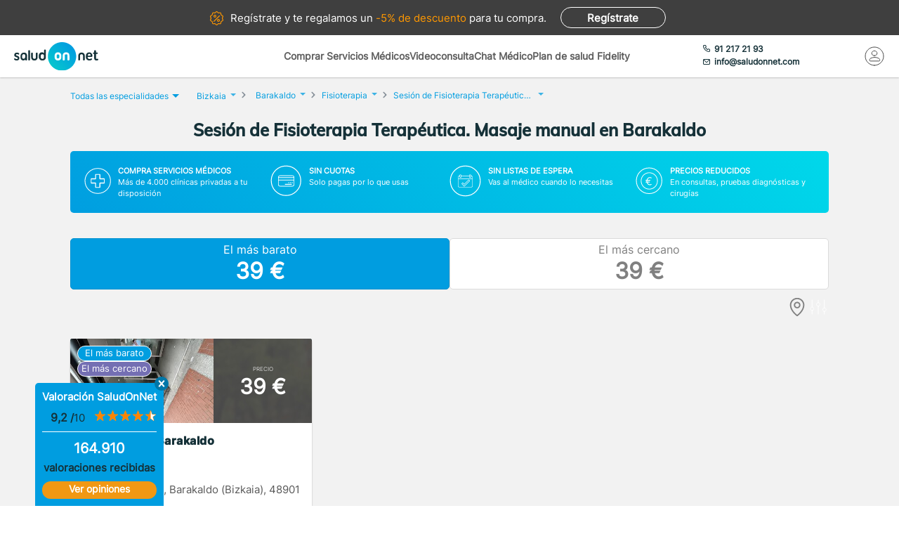

--- FILE ---
content_type: text/html; charset=utf-8
request_url: https://www.saludonnet.com/centros-medicos/fisioterapia/ciudad/bizkaia-barakaldo/5742-sesion-de-fisioterapia-terapeutica
body_size: 28194
content:

<!DOCTYPE html>
<html lang="es">
<head>
    <meta charset="utf-8">
    <meta name="viewport" content="width=device-width, initial-scale=1">
    <title>Sesi&#243;n de Fisioterapia Terap&#233;utica. Masaje manual en Barakaldo desde 39 €. Sin esperas - SaludOnNet</title>
    <meta name="description" content="Sesi&#243;n de Fisioterapia Terap&#233;utica. Masaje manual en Barakaldo desde 39 €. Encuentra los mejores centros m&#233;dicos de Fisioterapia en Barakaldo y acude sin esperas.">
    
    
    
        <link rel="preload" href="/Content/fonts/Inter-VF.woff2" as="font" type="font/woff2" crossorigin>
<link rel="preload" href="/Content/fonts/Mulish-VF.woff2" as="font" type="font/woff2" crossorigin>
            <link rel="stylesheet" rel="preload" type="text/css" href="/Content/css/bundles/SON-sonstyle-search-clinics-sass.css" as="style" />

            <link rel="preload" href="https://soncdn.azureedge.net/provider-images-container/0b2567f5-e26c-47b5-86f5-72fe2df43e6f.jpg" as="image" />

        <link rel="preload" href="/Scripts/marketplace/lib/jquery-1.7.2.min.js" as="script" />
        <link rel="preload" href="https://maps.googleapis.com/maps/api/js?key=AIzaSyCoezXaNL0iCplm2iQyXi6e9es83rWGUIo&libraries=places&language=es" data-cookieconsent="ignore" as="script" />
        <script src="/Scripts/marketplace/lib/jquery-1.7.2.min.js" type="text/javascript" defer></script>
        <link rel="preconnect" href="https://www.googletagmanager.com">

            <link rel="canonical" href="https://www.saludonnet.com/centros-medicos/fisioterapia/ciudad/bizkaia-barakaldo/5742-sesion-de-fisioterapia-terapeutica" />


        <meta name="robots" content="index, follow">


<meta property="og:title" content="Sesi&#243;n de Fisioterapia Terap&#233;utica. Masaje manual - SaludOnNet" />
<meta property="og:description" content="La sesi&#243;n de fisioterapia terap&#233;utica con masaje manual en Barakaldo es un tratamiento basado en t&#233;cnicas de terapia manual profunda e intensa, realizadas por un fisioterapeuta especializado.Su objetivo es aliviar la tensi&#243;n muscular, mejorar la circ" />
<meta property="og:image" itemprop="image" content="https://soncdn.azureedge.net/portal/5742-sesion-de-fisioterapia-terapeutica.jpg"/>
<meta property=”og:type” content=”website” />
<meta property="og:url" content="https://www.saludonnet.com/centros-medicos/fisioterapia/ciudad/bizkaia-barakaldo/5742-sesion-de-fisioterapia-terapeutica" />

    


    

    <meta name="theme-color" content="#009EE0">
    <meta property="og:title" content="Sesi&#243;n de Fisioterapia Terap&#233;utica. Masaje manual en Barakaldo desde 39 €. Sin esperas - SaludOnNet">
    <meta property="og:description" content="Sesi&#243;n de Fisioterapia Terap&#233;utica. Masaje manual en Barakaldo desde 39 €. Encuentra los mejores centros m&#233;dicos de Fisioterapia en Barakaldo y acude sin esperas.">
    <meta property="og:image" itemprop="image" content="https://www.saludonnet.com/content/img/backgrounds/mobile-herounit.jpg">
    <meta property=”og:type” content=”website” />
    <meta property="og:url" content="https://www.saludonnet.com/">
    <meta name="thumbnail" content="https://www.saludonnet.com/Content/img/svg/on-logo.svg" />
    <meta name="apple-itunes-app" content="app-id=409141015">
    <meta name="google-play-app" content="app-id=com.saludonnet.pacientes">
    <link rel="shortcut icon" href="/Content/img/favicon.ico">
    <link rel="icon" sizes="192x192" href="/Content/img/logos/sonlogo192.png">
    <link href="/Content/img/logos/icon-120x120.png" rel="apple-touch-icon" />
    <link href="/Content/img/logos/icon-152x152.png" rel="apple-touch-icon" sizes="152x152" />
    <link href="/Content/img/logos/icon-167x167.png" rel="apple-touch-icon" sizes="167x167" />
    <link href="/Content/img/logos/icon-180x180.png" rel="apple-touch-icon" sizes="180x180" />
    <link href="/Content/img/logos/icon-192x192.png" rel="icon" sizes="192x192" />
    <link href="/Content/img/logos/icon-128x128.png" rel="icon" sizes="128x128" />
    
    
    
        <script type="text/javascript">
            window.dataLayer = window.dataLayer || [];
            window.dataLayer.push({ ecommerce: null });  // Clear the previous ecommerce object.
            window.dataLayer.push({
                'businessType': 'Marketplace',
                'specialty': 'Fisioterapia',
                'serviceForSale': 'Sesión de Fisioterapia Terapéutica. Masaje manual',
                'event': 'view_item_list',
                'ecommerce': {
                    'item_list_id': 'ListadoProductos:Sesión de Fisioterapia Terapéutica. Masaje manual#Barakaldo',
                    'item_name': 'ListadoProductos',
                    'items': [
{'item_id': 'clon-20965#5742-sesion-de-fisioterapia-terapeutica','item_name': 'Fisionervión Barakaldo-Sesión de Fisioterapia Terapéutica. Masaje manual','price': '39','item_category': 'Fisioterapia'},
                    ]
                }
            });
        </script>
    


    <!-- Script para poder probar Page Speed Insights sin el banner de consentimiento de cookies-->
<script>
    window.addEventListener("CookiebotOnDialogInit", function () {
        if (Cookiebot.getDomainUrlParam("CookiebotScan") === "true")
            Cookiebot.setOutOfRegion();
    });
</script>

    <!-- Google Tag Manager -->
    <script data-cookieconsent="ignore">
        (function (w, d, s, l, i) {
            w[l] = w[l] || [];
            w[l].push({
                'gtm.start':
                    new Date().getTime(),
                event: 'gtm.js'
            });
            var f = d.getElementsByTagName(s)[0],
                j = d.createElement(s),
                dl = l != 'dataLayer' ? '&l=' + l : '';
            j.async = true;
            j.src =
                'https://www.googletagmanager.com/gtm.js?id=' + i + dl;
            f.parentNode.insertBefore(j, f);
        })(window, document, 'script', 'dataLayer', 'GTM-WPSL63');
    </script>
    <!-- End Google Tag Manager -->
<!-- Azure Insights-->
<script type="text/javascript">
var appInsights = window.appInsights ||
    function(config) {
        function r(config) {
            t[config] = function() {
                var i = arguments;
                t.queue.push(function() { t[config].apply(t, i) })
            }
        }

        var t = { config: config }, u = document, e = window, o = "script", s = u.createElement(o), i, f;
        for (s.src = config.url || "//az416426.vo.msecnd.net/scripts/a/ai.0.js", u.getElementsByTagName(o)[0].parentNode.appendChild(s), t.cookie = u.cookie, t.queue = [], i = ["Event", "Exception", "Metric", "PageView", "Trace"]; i.length;) r("track" + i.pop());
        return r("setAuthenticatedUserContext"), r("clearAuthenticatedUserContext"), config.disableExceptionTracking ||
        (i = "onerror", r("_" + i), f = e[i], e[i] = function(config, r, u, e, o) {
            var s = f && f(config, r, u, e, o);
            return s !== !0 && t["_" + i](config, r, u, e, o), s
        }), t
    }({ instrumentationKey: "24f6e516-b3b5-47c4-a73a-2630d4c90f57" });
window.appInsights = appInsights;
appInsights.trackPageView();
</script>
<!-- End Azure Insights)-->


<script type="application/ld+json">
    {
      "@context": "https://schema.org",
      "@type": "Organization",
      "name": "SaludOnNet",
      "legalName" : "Saludonnet Spain, S.L.",
      "url": "https://www.saludonnet.com/",
      "logo": "https://www.saludonnet.com/Content/img/svg/son-logo.svg",
      "sameAs": [
        "https://es-es.facebook.com/pages/category/Medical-Service/SaludOnNet-214957498526536",
        "https://twitter.com/saludonnet",
        "https://www.instagram.com/saludonnet",
        "https://es.linkedin.com/company/saludonnet",
        "https://www.youtube.com/channel/UCag68GsnagqzNb6C3G-S9vQ"
      ],
      "contactPoint": [
        {
          "@type": "ContactPoint",
          "telephone": "+34912172193",
          "email": "info@saludonnet.com",
          "contactType": "customer service",
          "areaServed": "ES",
          "availableLanguage": "es"
        }
      ]
    }
</script>
<script type="application/ld+json">
    {
        "@context": "http://schema.org",
        "@type": "WebSite",
        "name": "SaludOnNet",
        "url": "https://www.saludonnet.com/"
    }
</script>

</head>
<body>
        <!-- Google Tag Manager (noscript) -->
        <noscript>
            <iframe src="https://www.googletagmanager.com/ns.html?id=GTM-WPSL63"
                    height="0" width="0" style="display:none;visibility:hidden"></iframe>
        </noscript>
        <!-- End Google Tag Manager (noscript) -->
    <!-- Renderizado de librerias-->
    <script type="text/javascript">
        window.sOn = window.sOn || {};
        sOn.layoutView = sOn.layoutView || {};
        sOn.layoutView.isAnonymousUser = (/true/i).test('True');
        sOn.layoutView.userEmail = '';
        sOn.layoutView.signalRServerUrl = 'https://websocket.saludonnet.com/signalr';
        sOn.layoutView.countryCode = 'ES';
        sOn.layoutView.currencyCode = 'EUR';

        //Feature flags
        sOn.layoutView.isOnlineAppointmentFeatureEnabled = (/true/i).test('True');
    </script>
    <script src="https://maps.googleapis.com/maps/api/js?key=AIzaSyCoezXaNL0iCplm2iQyXi6e9es83rWGUIo&libraries=places&language=es" type="text/javascript" data-cookieconsent="ignore" defer></script>
    
    
    
    <script src="/Scripts/marketplace/lib/nouislider.min.js" defer></script>
<script src="/bundles/jsProductsSearchViewLibs?v=NRnbkTM6pZdIpGASVIMV8sdpJQEeJLdW64ttrGgcE9M1" defer></script>
        <script src="/Scripts/bundles/layout.min.js" defer></script>
<script src="/bundles/jsProductsSearchView?v=lmAp-hfSPqbmhq9dEGdRb8DWLO4IWLt2fBveGV0lzjY1" defer></script>

    <script type="text/javascript">
    sOn.productSearchView = sOn.productSearchView || {};
    sOn.productSearchView.searchFilter = {
        serviceForSaleId: "5742-sesion-de-fisioterapia-terapeutica",
        specialty: "fisioterapia",
        province: "",
        provinceOrCityName: "Barakaldo",
        specialtyName: "Fisioterapia",
        serviceName: "Sesión de Fisioterapia Terapéutica. Masaje manual",
        city: "bizkaia-barakaldo",
        isSearchingByStreet: "False",
        lat: "0".replace(',', '.'),
        lon: "0".replace(',', '.'),
        radiusInKm: "0",
        orderBy: ""
    };
    sOn.productSearchView.mustShowSegmentationSearch = (/true/i).test('True');
    sOn.productSearchView.hasAnyProductOnlineAppointment = (/true/i).test('False');
    sOn.productSearchView.SpecialtyName = "Fisioterapia";
    sOn.productSearchView.ServiceForSale = "Sesión de Fisioterapia Terapéutica. Masaje manual";
    sOn.productSearchView.CityName = "Barakaldo";
    sOn.productSearchView.countryCode = 'ES';
    sOn.productSearchView.currencyCode = 'EUR';
    sOn.productSearchView.totalProducts = 1;
    sOn.productSearchView.specialtySlug = "fisioterapia";
    sOn.productSearchView.serviceForSaleSlug = "5742-sesion-de-fisioterapia-terapeutica";
    sOn.productSearchView.hasAdvertisingCampaign = (/true/i).test('False');
    sOn.productSearchView.attractingLeadsCompanyId = "";
    sOn.productSearchView.portalBaseUrl = 'https://www.saludonnet.com';
    sOn.productSearchView.userPlanIsFidelity = (/true/i).test('False');
    sOn.productSearchView.hasAnyFidelityProduct = (/true/i).test('False');
    sOn.productSearchView.locationName = "Barakaldo";
    // TODO: REVISAR - ELIMINAR TRAS REALIZAR EL TEST ABC - SOLO SE USAN LOS PRODUCTOS PARA EL TEST
    sOn.productSearchView.products = [{"IsGenericPhoto":false,"PictureId":"0b2567f5-e26c-47b5-86f5-72fe2df43e6f","PictureUrl":"https://soncdn.azureedge.net/provider-images-container/0b2567f5-e26c-47b5-86f5-72fe2df43e6f.jpg","ProviderName":"Fisionervión Barakaldo","Price":39,"Address":"Calle Ibarra, 8, Barakaldo (Bizkaia)","Url":"fisionervion-barakaldo-fisioterapia-5742-sesion-de-fisioterapia-terapeutica","Id":19227,"PostalCode":"48901","ProvinceId":"bizkaia","CityId":"bizkaia-barakaldo","DistanceToClientInKm":0.2,"ProviderId":"clon-20965","Rating":null,"RatingsTotal":0,"PsychologySpecializationArea":[],"PsychologyTargetAudience":[],"Segmentation":{"IsCheapest":true,"HasAppointmentIn24H":false,"IsSelectionProduct":false,"IsNearestProduct":true},"ScheduleProp":{"HasOnlineAppointmentAvailable":false,"DayOfFirstAppointmentDatetimeAvailable":"","MonthOfFirstAppointmentDatetimeAvailable":"","TimeOfFirstAppointmentDatetimeAvailable":"","ProductCardCssClass":""},"IsFidelity":false,"FidelityPrice":[],"FidelityPriceForTemplate":0,"HasPriceRanges":false,"HasFidelityPrice":false,"HasToShowAppointmentManagementWithCost":false,"HasRatings":false,"RatingOverTenAsString":"","HasRatingOverZero":false,"RatingRoundedToNearestHalfAsString":"0","IsServiceForSaleForAppointmentManagement":false}];
    sOn.productSearchView.hasAppointmentManagement = (/true/i).test('False');
    sOn.layoutView.saludOnNetGlobalAverageRating = 4.6;
    </script>

    


    <script type="text/javascript">
        window.dataLayer = window.dataLayer || [];
        window.dataLayer.push({ ecommerce: null });  // Clear the previous ecommerce object.
        window.dataLayer.push({
            'event': 'view_item_list',
            'ecommerce': {
                'item_list_id': 'ListadoProductos:Sesión de Fisioterapia Terapéutica. Masaje manual#Barakaldo',
                'item_name': 'ListadoProductos',
                'items': [
{'item_id': 'clon-20965#5742-sesion-de-fisioterapia-terapeutica','item_name': 'Fisionervión Barakaldo-Sesión de Fisioterapia Terapéutica. Masaje manual','price': '39','item_category': 'Fisioterapia'},                ]
            }
        });
    </script>



    <!-- Fin renderizado de librerias-->

    <div id="main-wrapper" class="main-wrapper">
        <div id="inner-wrapper" class="inner-wrapper">
            
    <div id="signUpBanner_container" class="banner__signup">
        <p><span class="banner__signup__desktop-text">Regístrate y</span> te regalamos <span class="banner__signup__desktop-text">un </span><span> -5% de descuento</span> para tu compra<span class="banner__signup__desktop-text">.</span></p>
        <span id="signUpBanner_showsSignUpButton" class="btn hidden-link" data-cy="signUpBanner_showsSignUpButton" data-location="L3NpZ251cA==">
            Regístrate
        </span>
    </div>

<script type="text/javascript" defer>
    document.addEventListener("DOMContentLoaded", function () {
        $('#signUpBanner_showsSignUpButton').on('click', function() {
            dataLayer.push({
                'event': 'genericAnalyticsEvent',
                'eventCategory': 'plataforma',
                'eventAction': 'Pulsar el botón de registro',
                'eventLabel': 'El usuario pulsa el botón de registro desde el banner superior'
            });
        }); 
    });
</script>


                <header>
                    


<div class="header__logo">
    <div class="header__logos__wrapper">
        <a href="/">
            <img id="sonMainLogoDesktop" src="/Content/img/svg/son-logo.svg" alt="SaludOnNet" class="main__header__logo">
        </a>
    </div>
    <div>
    </div>
</div>
                    
    
<div class="header__search-wrapper">
    



<div class="header__search-link">
            <a id="showSearchPanelButton"
               href="#"
               class="active">
Comprar Servicios M&#233;dicos            </a>
            <a id="btnVideoVisitLanding"
               href="/video-consulta">
Videoconsulta            </a>
            <a id="btnVirtualVisitLanding"
               href="/chat-medico">
Chat M&#233;dico            </a>
            <a id="btnPersonalPlanLanding"
               href="/plan-de-salud-fidelity">
Plan de salud Fidelity            </a>
</div>
<div class="header__enterprise-link">
    <span data-location="L2VtcHJlc2Fz" class="hidden-link">Plan empresas</span>
</div>
</div>

<div id="marketplaceHeaderSearchPanel" style="display: none" class="search-dropdown">
    <p><strong>Realiza la búsqueda</strong></p>
    <div>
        <div id="marketplaceMedicalTermsSearchPanel" class="flex-wrapper flex-3">
            <span class="flex">
                <input id="marketplaceMedicalTermsSearch_keywordSelector" type="text" placeholder="Especialidad o nombre de la prueba"/>
                <span id="marketplaceMedicalTermsSearch_infoSearchMessage" class="message--error" style="display: none;" role="alert" aria-hidden="true"></span>
                <span id="marketplaceMedicalTermsSearch_keywordError" class="message--error" style="display: none;" role="alert" aria-hidden="true"></span>
            </span>
            <div class="flex">
                <input id="marketplaceMedicalTermsSearch_googleMapsLocationSelector" type="text" placeholder="Provincia o localidad"/>
                <span id="marketplaceMedicalTermsSearch_locationError" class="message--error" style="display: none;" role="alert" aria-hidden="true"></span>
            </div>
            <a id="marketplaceMedicalTermsSearch_button" href="#" class="btn btn--search">Buscar</a>
            <div>
                <button id="hideMarketplaceHeaderSearchButton" class="btn btn--close"></button>
            </div>
        </div>
    </div>
</div>



                    


<div class="header__profile-wrapper">
    

    <div id="unloggedMenu" data-cy="unloggedMenu" style="display: none;" class="header__unlogged-profile">
        <div>
    <div class="header__contact-link">
        <a href="tel:+34 91 217 21 93" id="headerTelephone"><span class="header__phone-text">91 217 21 93</span></a>
        <a href="mailto:info@saludonnet.com" id="headerEmail"><span class="header__email-text">info@saludonnet.com</span></a>
    </div>
    <a href="tel:+34912172193" class="header__mobile-phone" aria-label="teléfono"><span class="header__phone-image"></span></a>
    <p>LLAMAR</p>
</div>
        <div>
            <a
                id="showSignUpButton"
                data-cy="showSignUpButton"
                href="#"
                class="header__login"
                aria-label="Mi Cuenta"
            >
                <span class="header__login-image"></span>
            </a>
            
            <p>MI CUENTA</p>

            <div id="loginOrSignUpModal" class="header__profile__menu" style="display: none">
                <span id="headerDropdownLoginButton"
                    data-location="L2xvZ2lu"
                    class="btn hidden-link">
                    INICIAR SESIÓN
                </span>
                <hr>
                <p class="header__profile__menu__text">¿No tienes cuenta?</p>
                <span id="headerDropdownSignUpButton"
                    data-location="L3NpZ251cA=="
                    class="btn hidden-link">
                    REGÍSTRATE
                </span>
            </div>

        </div>
    </div>
    <div id="loggedMenu" style="display: none;" class="header__logged-profile">
        <div>
    <div class="header__contact-link">
        <a href="tel:+34 91 217 21 93" id="headerTelephone"><span class="header__phone-text">91 217 21 93</span></a>
        <a href="mailto:info@saludonnet.com" id="headerEmail"><span class="header__email-text">info@saludonnet.com</span></a>
    </div>
    <a href="tel:+34912172193" class="header__mobile-phone" aria-label="teléfono"><span class="header__phone-image"></span></a>
    <p>LLAMAR</p>
</div>
        <div class="header__logged-menu">
            <a id="showLoggedMenuOptionsButton" href="#" class="header__login" aria-label="Mi Cuenta"><span class="header__login-image"></span></a>
            <p>MI CUENTA</p>
        </div>
    </div>
    <span id="logoutErrorMessage" class="error-message" role="alert" aria-hidden="true" style="display: none;"></span>
    <div id="notifications"></div>
</div>
                    
    
    
        <div class="header__mobile-menu">
            <div class="header__search">
                <a id="showSearchPanelButton" href="#" aria-label="Buscar">
                </a>
                <p>BUSCAR</p>
            </div>
            <div id="" class="header__menu">
                <span></span>
                <span></span>
                <span></span>
                <span></span>
                <p>MENU</p>
            </div>
        </div>
        
<div id="" class="header-menu">
    <a href="#" class="header__user-menu__clipboard header-menu__dropdown">Especialidades</a>
    <div class="header-menu__section">
            <span class="line"></span>
            <a href="/servicios-medicos/acupuntura">Acupuntura</a>
            <span class="line"></span>
            <a href="/servicios-medicos/alergologia">Alergolog&#237;a</a>
            <span class="line"></span>
            <a href="/servicios-medicos/analisis-clinicos">Anal&#237;ticas y Gen&#233;tica</a>
            <span class="line"></span>
            <a href="/servicios-medicos/aparato-digestivo">Aparato Digestivo</a>
            <span class="line"></span>
            <a href="/servicios-medicos/cardiologia">Cardiolog&#237;a</a>
            <span class="line"></span>
            <a href="/servicios-medicos/cirugia-estetica">Cirug&#237;a Est&#233;tica</a>
            <span class="line"></span>
            <a href="/servicios-medicos/cirugia-general-y-del-aparato-digestivo">Cirug&#237;a General y del Aparato Digestivo</a>
            <span class="line"></span>
            <a href="/servicios-medicos/cirugia-maxilofacial">Cirug&#237;a Maxilofacial</a>
            <span class="line"></span>
            <a href="/servicios-medicos/dermatologia">Dermatolog&#237;a</a>
            <span class="line"></span>
            <a href="/servicios-medicos/endocrinologia-y-nutricion">Endocrinolog&#237;a y Nutrici&#243;n</a>
            <span class="line"></span>
            <a href="/servicios-medicos/fisioterapia">Fisioterapia</a>
            <span class="line"></span>
            <a href="/servicios-medicos/obstetricia-y-ginecologia">Ginecolog&#237;a y Obstetricia</a>
            <span class="line"></span>
            <a href="/servicios-medicos/hematologia">Hematolog&#237;a</a>
            <span class="line"></span>
            <a href="/servicios-medicos/homeopatia">Homeopat&#237;a</a>
            <span class="line"></span>
            <a href="/servicios-medicos/medicina-deportiva">Medicina Deportiva</a>
            <span class="line"></span>
            <a href="/servicios-medicos/medicina-estetica">Medicina Est&#233;tica</a>
            <span class="line"></span>
            <a href="/servicios-medicos/medicina-general">Medicina General</a>
            <span class="line"></span>
            <a href="/servicios-medicos/medicina-interna">Medicina Interna</a>
            <span class="line"></span>
            <a href="/servicios-medicos/nefrologia">Nefrolog&#237;a</a>
            <span class="line"></span>
            <a href="/servicios-medicos/neumologia">Neumolog&#237;a</a>
            <span class="line"></span>
            <a href="/servicios-medicos/neurologia">Neurolog&#237;a</a>
            <span class="line"></span>
            <a href="/servicios-medicos/odontologia">Odontolog&#237;a</a>
            <span class="line"></span>
            <a href="/servicios-medicos/oftalmologia">Oftalmolog&#237;a</a>
            <span class="line"></span>
            <a href="/servicios-medicos/oncologia-medica">Oncolog&#237;a M&#233;dica</a>
            <span class="line"></span>
            <a href="/servicios-medicos/oncologia-radioterapica">Oncolog&#237;a Radioter&#225;pica</a>
            <span class="line"></span>
            <a href="/servicios-medicos/otorrinolaringologia">Otorrinolaringolog&#237;a</a>
            <span class="line"></span>
            <a href="/servicios-medicos/pediatria">Pediatr&#237;a</a>
            <span class="line"></span>
            <a href="/servicios-medicos/podologia">Podolog&#237;a</a>
            <span class="line"></span>
            <a href="/servicios-medicos/psicologia">Psicolog&#237;a</a>
            <span class="line"></span>
            <a href="/servicios-medicos/psiquiatria">Psiquiatr&#237;a</a>
            <span class="line"></span>
            <a href="/servicios-medicos/radiodiagnostico">Radiolog&#237;a</a>
            <span class="line"></span>
            <a href="/servicios-medicos/rehabilitacion">Rehabilitaci&#243;n</a>
            <span class="line"></span>
            <a href="/servicios-medicos/reproduccion-asistida">Reproducci&#243;n asistida</a>
            <span class="line"></span>
            <a href="/servicios-medicos/reumatologia">Reumatolog&#237;a</a>
            <span class="line"></span>
            <a href="/servicios-medicos/traumatologia-y-cirugia-ortopedica">Traumatolog&#237;a y Cirug&#237;a Ortop&#233;dica</a>
            <span class="line"></span>
            <a href="/servicios-medicos/urgencias-domiciliarias">Urgencias Domiciliarias</a>
            <span class="line"></span>
            <a href="/servicios-medicos/urologia">Urolog&#237;a</a>
            <span class="line"></span>
            <a href="/servicios-medicos/radiodiagnostico/resonancia-magnetica">Resonancia Magn&#233;tica</a>
    </div>
        <span class="line"></span>
        <a href="#" class="header__user-menu__cross header-menu__dropdown">Intervenciones quirúrgicas</a>
        <div class="header-menu__section">
            <span class="line"></span>

            <a href="/cirugias" class="header-menu__surgeries">Ver todas las cirugías</a>
                <span class="line"></span>
                <a>Artroscopia de Rodilla - Menisco</a>
                <span class="line"></span>
                <a>Aumento de pechos. Mamoplastia</a>
                <span class="line"></span>
                <a>Cirug&#237;a del abdomen. Abdominoplastia</a>
                <span class="line"></span>
                <a>Cirug&#237;a de p&#225;rpados. Blefaroplastia</a>
                <span class="line"></span>
                <a>Elevaci&#243;n de pechos. Mastopexia</a>
                <span class="line"></span>
                <a>Liposucci&#243;n</a>
                <span class="line"></span>
                <a>Operaci&#243;n de Cataratas</a>
                <span class="line"></span>
                <a>Operaci&#243;n de Fimosis</a>
                <span class="line"></span>
                <a>Operaci&#243;n de Hemorroides</a>
                <span class="line"></span>
                <a>Operaci&#243;n de Hernia Inguinal</a>
                <span class="line"></span>
                <a>Operaci&#243;n de Hipermetrop&#237;a</a>
                <span class="line"></span>
                <a>Operaci&#243;n del S&#237;ndrome del T&#250;nel Carpiano</a>
                <span class="line"></span>
                <a>Operaci&#243;n de Miop&#237;a</a>
                <span class="line"></span>
                <a>Operaci&#243;n de Presbicia o vista cansada</a>
                <span class="line"></span>
                <a>Recambio de implantes mamarios</a>
                <span class="line"></span>
                <a>Reducci&#243;n de pechos. Mamoplastia</a>
                <span class="line"></span>
                <a>Reversi&#243;n de Vasectom&#237;a</a>
                <span class="line"></span>
                <a>Vasectom&#237;a</a>
        </div>
            <span class="line"></span>
        <span data-location="L3ZpZGVvLWNvbnN1bHRh" class="header__user-menu__video hidden-link">Videoconsulta</span>
            <span class="line"></span>
        <span data-location="L2NoYXQtbWVkaWNv" class="header__user-menu__chat hidden-link">Chat Médico</span>
            <span class="line"></span>
        <a href="/plan-de-salud-fidelity" class="header__user-menu__heart hidden-link">Plan de salud Fidelity <span>NUEVO</span></a>
    <span class="line"></span>
    <a href="https://www.saludonnet.com/blog" class="header__user-menu__browser">Nuestro blog de salud</a>
    <span class="line"></span>
    <span data-location="L2FjY2Vzby1wcm9mZXNpb25hbGVz" class="header__user-menu__professional hidden-link">¿Eres médico?</span>
    <span data-location="L2VtcHJlc2Fz" class="header__user-menu__enterprise hidden-link">Plan empresas</span>
        <a href="#" onclick="showSignUpModal()" class="header__user-menu__signup">Consigue un 5% descuento</a>
        <script type="text/javascript">
            /*Trapiche hasta terminar la tarea de cargar los js asíncronos*/
            function showSignUpModal() {
                var signUpModal = document.getElementById("signUpModalContainer");
                var overlay = document.getElementById("overlay");
                signUpModal.style.display = "block";
                overlay.style.display = "block";
            }
        </script>
    <a href="/contacto-saludonnet" class="header__user-menu__contact hidden-link">Contacto</a>
</div>
    


                </header>

    



<div class="subheader--mobile">
    <div class="content-wrapper">
                <div>
                    <span id=""
                       data-location="Lw=="
                       class="active hidden-link">
                        Comprar Servicios
                    </span>
                </div>
                <div>
                    <span id=""
                       data-location="L3ZpZGVvLWNvbnN1bHRh"
                       class="hidden-link">
                        Videoconsulta
                    </span>
                </div>
                <div>
                    <span id=""
                       data-location="L2NoYXQtbWVkaWNv"
                       class="hidden-link">
                        Chat M&#233;dico
                    </span>
                </div>
                <div>
                    <span id=""
                       data-location="L3BsYW4tZGUtc2FsdWQtZmlkZWxpdHk="
                       class="hidden-link">
                        Plan de salud Fidelity
                    </span>
                </div>
    </div>
</div>

            <div class="flex-wrapper">
                

<div id="loggedMenuOptionsPanel"></div>
<div id="collapsed-menu" class="collapsed-menu" data-cy="collapsed-menu">
    <div>
        <a id="uncollapseMenuButton" data-cy="uncollapseMenuButton" href="#" onclick="">
            <picture id="userProfileImageInCollapsedMenu"></picture>
        </a>
        <div class="menu__notifications menu__notifications--collapsed">
            <a href="/centro-notificaciones">
                <span class="notificationBell" style="display: none;"></span>
            </a>
        </div>
    </div>
</div>
<p id="loggedMenuOptionsErrorMessage" class="error-message menu__error" role="alert" aria-hidden="true" style="display: none;"></p>
                <div style="width: 100%;">
                    
















<div class="desktop-title-wrapper">
    <div class="breadcrumb__menu">
        <div class="content-wrapper">
            <div class="breadcrumb__specialties">
                <div id="showAllSpecialtiesButton_mobileView" class="breadcrumb__specialties__link">
                    <button>Especialidades<span class="breadcrumb__specialties__link__arrow"></span></button>
                </div>
                <div id="specialtiesContainer_mobileView" style="display: none;" class="breadcrumb__specialties__list-wrapper">
                    

<div id="listOfSpecialties" class="herounit__search__links__specialties__list">
    <div name="specialtiesPanelCloseButton" class="herounit__search__links__specialties__close"></div>
        <a href="/servicios-medicos/acupuntura" class="linkOfSpecialty">Acupuntura</a>
        <a href="/servicios-medicos/alergologia" class="linkOfSpecialty">Alergolog&#237;a</a>
        <a href="/servicios-medicos/analisis-clinicos" class="linkOfSpecialty">Anal&#237;ticas y Gen&#233;tica</a>
        <a href="/servicios-medicos/aparato-digestivo" class="linkOfSpecialty">Aparato Digestivo</a>
        <a href="/servicios-medicos/cardiologia" class="linkOfSpecialty">Cardiolog&#237;a</a>
        <a href="/servicios-medicos/cirugia-estetica" class="linkOfSpecialty">Cirug&#237;a Est&#233;tica</a>
        <a href="/servicios-medicos/cirugia-general-y-del-aparato-digestivo" class="linkOfSpecialty">Cirug&#237;a General y del Aparato Digestivo</a>
        <a href="/servicios-medicos/cirugia-maxilofacial" class="linkOfSpecialty">Cirug&#237;a Maxilofacial</a>
        <a href="/servicios-medicos/dermatologia" class="linkOfSpecialty">Dermatolog&#237;a</a>
        <a href="/servicios-medicos/endocrinologia-y-nutricion" class="linkOfSpecialty">Endocrinolog&#237;a y Nutrici&#243;n</a>
        <a href="/servicios-medicos/fisioterapia" class="linkOfSpecialty">Fisioterapia</a>
        <a href="/servicios-medicos/obstetricia-y-ginecologia" class="linkOfSpecialty">Ginecolog&#237;a y Obstetricia</a>
        <a href="/servicios-medicos/hematologia" class="linkOfSpecialty">Hematolog&#237;a</a>
        <a href="/servicios-medicos/homeopatia" class="linkOfSpecialty">Homeopat&#237;a</a>
        <a href="/servicios-medicos/medicina-deportiva" class="linkOfSpecialty">Medicina Deportiva</a>
        <a href="/servicios-medicos/medicina-estetica" class="linkOfSpecialty">Medicina Est&#233;tica</a>
        <a href="/servicios-medicos/medicina-general" class="linkOfSpecialty">Medicina General</a>
        <a href="/servicios-medicos/medicina-interna" class="linkOfSpecialty">Medicina Interna</a>
        <a href="/servicios-medicos/nefrologia" class="linkOfSpecialty">Nefrolog&#237;a</a>
        <a href="/servicios-medicos/neumologia" class="linkOfSpecialty">Neumolog&#237;a</a>
        <a href="/servicios-medicos/neurologia" class="linkOfSpecialty">Neurolog&#237;a</a>
        <a href="/servicios-medicos/odontologia" class="linkOfSpecialty">Odontolog&#237;a</a>
        <a href="/servicios-medicos/oftalmologia" class="linkOfSpecialty">Oftalmolog&#237;a</a>
        <a href="/servicios-medicos/oncologia-medica" class="linkOfSpecialty">Oncolog&#237;a M&#233;dica</a>
        <a href="/servicios-medicos/oncologia-radioterapica" class="linkOfSpecialty">Oncolog&#237;a Radioter&#225;pica</a>
        <a href="/servicios-medicos/otorrinolaringologia" class="linkOfSpecialty">Otorrinolaringolog&#237;a</a>
        <a href="/servicios-medicos/pediatria" class="linkOfSpecialty">Pediatr&#237;a</a>
        <a href="/servicios-medicos/podologia" class="linkOfSpecialty">Podolog&#237;a</a>
        <a href="/servicios-medicos/psicologia" class="linkOfSpecialty">Psicolog&#237;a</a>
        <a href="/servicios-medicos/psiquiatria" class="linkOfSpecialty">Psiquiatr&#237;a</a>
        <a href="/servicios-medicos/radiodiagnostico" class="linkOfSpecialty">Radiolog&#237;a</a>
        <a href="/servicios-medicos/rehabilitacion" class="linkOfSpecialty">Rehabilitaci&#243;n</a>
        <a href="/servicios-medicos/reproduccion-asistida" class="linkOfSpecialty">Reproducci&#243;n asistida</a>
        <a href="/servicios-medicos/reumatologia" class="linkOfSpecialty">Reumatolog&#237;a</a>
        <a href="/servicios-medicos/traumatologia-y-cirugia-ortopedica" class="linkOfSpecialty">Traumatolog&#237;a y Cirug&#237;a Ortop&#233;dica</a>
        <a href="/servicios-medicos/urgencias-domiciliarias" class="linkOfSpecialty">Urgencias Domiciliarias</a>
        <a href="/servicios-medicos/urologia" class="linkOfSpecialty">Urolog&#237;a</a>
</div>

                </div>
            </div>
            <div>
                <a href="/video-consulta">Videoconsulta</a>
            </div>
            <div>
                <a href="/chat-medico">Chat Médico</a>
            </div>
            <div>
                <a href="/plan-de-salud-fidelity">Plan de salud Fidelity</a>
            </div>
        </div>
    </div>
    <div class="breadcrumb">
        <div class="content-wrapper">
            <div class="breadcrumb__specialties">
                <div id="showAllSpecialtiesBreadcrumbButton" class="breadcrumb__specialties__link">
                    <button>Todas las especialidades<span class="breadcrumb__specialties__link__arrow"></span></button>
                </div>
                <div id="specialtiesContainer" style="display: none;" class="breadcrumb__specialties__list-wrapper">
                    

<div id="listOfSpecialties" class="herounit__search__links__specialties__list">
    <div name="specialtiesPanelCloseButton" class="herounit__search__links__specialties__close"></div>
        <a href="/servicios-medicos/acupuntura" class="linkOfSpecialty">Acupuntura</a>
        <a href="/servicios-medicos/alergologia" class="linkOfSpecialty">Alergolog&#237;a</a>
        <a href="/servicios-medicos/analisis-clinicos" class="linkOfSpecialty">Anal&#237;ticas y Gen&#233;tica</a>
        <a href="/servicios-medicos/aparato-digestivo" class="linkOfSpecialty">Aparato Digestivo</a>
        <a href="/servicios-medicos/cardiologia" class="linkOfSpecialty">Cardiolog&#237;a</a>
        <a href="/servicios-medicos/cirugia-estetica" class="linkOfSpecialty">Cirug&#237;a Est&#233;tica</a>
        <a href="/servicios-medicos/cirugia-general-y-del-aparato-digestivo" class="linkOfSpecialty">Cirug&#237;a General y del Aparato Digestivo</a>
        <a href="/servicios-medicos/cirugia-maxilofacial" class="linkOfSpecialty">Cirug&#237;a Maxilofacial</a>
        <a href="/servicios-medicos/dermatologia" class="linkOfSpecialty">Dermatolog&#237;a</a>
        <a href="/servicios-medicos/endocrinologia-y-nutricion" class="linkOfSpecialty">Endocrinolog&#237;a y Nutrici&#243;n</a>
        <a href="/servicios-medicos/fisioterapia" class="linkOfSpecialty">Fisioterapia</a>
        <a href="/servicios-medicos/obstetricia-y-ginecologia" class="linkOfSpecialty">Ginecolog&#237;a y Obstetricia</a>
        <a href="/servicios-medicos/hematologia" class="linkOfSpecialty">Hematolog&#237;a</a>
        <a href="/servicios-medicos/homeopatia" class="linkOfSpecialty">Homeopat&#237;a</a>
        <a href="/servicios-medicos/medicina-deportiva" class="linkOfSpecialty">Medicina Deportiva</a>
        <a href="/servicios-medicos/medicina-estetica" class="linkOfSpecialty">Medicina Est&#233;tica</a>
        <a href="/servicios-medicos/medicina-general" class="linkOfSpecialty">Medicina General</a>
        <a href="/servicios-medicos/medicina-interna" class="linkOfSpecialty">Medicina Interna</a>
        <a href="/servicios-medicos/nefrologia" class="linkOfSpecialty">Nefrolog&#237;a</a>
        <a href="/servicios-medicos/neumologia" class="linkOfSpecialty">Neumolog&#237;a</a>
        <a href="/servicios-medicos/neurologia" class="linkOfSpecialty">Neurolog&#237;a</a>
        <a href="/servicios-medicos/odontologia" class="linkOfSpecialty">Odontolog&#237;a</a>
        <a href="/servicios-medicos/oftalmologia" class="linkOfSpecialty">Oftalmolog&#237;a</a>
        <a href="/servicios-medicos/oncologia-medica" class="linkOfSpecialty">Oncolog&#237;a M&#233;dica</a>
        <a href="/servicios-medicos/oncologia-radioterapica" class="linkOfSpecialty">Oncolog&#237;a Radioter&#225;pica</a>
        <a href="/servicios-medicos/otorrinolaringologia" class="linkOfSpecialty">Otorrinolaringolog&#237;a</a>
        <a href="/servicios-medicos/pediatria" class="linkOfSpecialty">Pediatr&#237;a</a>
        <a href="/servicios-medicos/podologia" class="linkOfSpecialty">Podolog&#237;a</a>
        <a href="/servicios-medicos/psicologia" class="linkOfSpecialty">Psicolog&#237;a</a>
        <a href="/servicios-medicos/psiquiatria" class="linkOfSpecialty">Psiquiatr&#237;a</a>
        <a href="/servicios-medicos/radiodiagnostico" class="linkOfSpecialty">Radiolog&#237;a</a>
        <a href="/servicios-medicos/rehabilitacion" class="linkOfSpecialty">Rehabilitaci&#243;n</a>
        <a href="/servicios-medicos/reproduccion-asistida" class="linkOfSpecialty">Reproducci&#243;n asistida</a>
        <a href="/servicios-medicos/reumatologia" class="linkOfSpecialty">Reumatolog&#237;a</a>
        <a href="/servicios-medicos/traumatologia-y-cirugia-ortopedica" class="linkOfSpecialty">Traumatolog&#237;a y Cirug&#237;a Ortop&#233;dica</a>
        <a href="/servicios-medicos/urgencias-domiciliarias" class="linkOfSpecialty">Urgencias Domiciliarias</a>
        <a href="/servicios-medicos/urologia" class="linkOfSpecialty">Urolog&#237;a</a>
</div>

                </div>
            </div>
            
<div>
    <ol itemscope itemtype="http://schema.org/BreadcrumbList" class="breadcrumb__links">
        <li itemprop="itemListElement" itemscope itemtype="http://schema.org/ListItem">
            <a id="breadCrumbProvince" href="#" itemscope itemtype="http://schema.org/Thing" itemprop="item">
                <span itemprop="name">Bizkaia</span>
            </a>
            <meta itemprop="position" content="1" />
                <div id="breadCrumbProvincesPanel" style="display: none;" class="breadcrumb__dropdown">
                    <span>Sesi&#243;n de Fisioterapia Terap&#233;utica. Masaje manual</span>
                    <ol>
                            <li>
                                    <span data-location="L2NlbnRyb3MtbWVkaWNvcy9maXNpb3RlcmFwaWEvcHJvdmluY2lhL2EtY29ydW5hLzU3NDItc2VzaW9uLWRlLWZpc2lvdGVyYXBpYS10ZXJhcGV1dGljYQ==" class="hidden-link">A Coru&#241;a</span>
                            </li>
                            <li>
                                    <span data-location="L2NlbnRyb3MtbWVkaWNvcy9maXNpb3RlcmFwaWEvcHJvdmluY2lhL2FsYmFjZXRlLzU3NDItc2VzaW9uLWRlLWZpc2lvdGVyYXBpYS10ZXJhcGV1dGljYQ==" class="hidden-link">Albacete</span>
                            </li>
                            <li>
                                    <span data-location="L2NlbnRyb3MtbWVkaWNvcy9maXNpb3RlcmFwaWEvcHJvdmluY2lhL2FsaWNhbnRlLzU3NDItc2VzaW9uLWRlLWZpc2lvdGVyYXBpYS10ZXJhcGV1dGljYQ==" class="hidden-link">Alicante</span>
                            </li>
                            <li>
                                    <span data-location="L2NlbnRyb3MtbWVkaWNvcy9maXNpb3RlcmFwaWEvcHJvdmluY2lhL2FsbWVyaWEvNTc0Mi1zZXNpb24tZGUtZmlzaW90ZXJhcGlhLXRlcmFwZXV0aWNh" class="hidden-link">Almer&#237;a</span>
                            </li>
                            <li>
                                    <span data-location="L2NlbnRyb3MtbWVkaWNvcy9maXNpb3RlcmFwaWEvcHJvdmluY2lhL2FyYWJhLWFsYXZhLzU3NDItc2VzaW9uLWRlLWZpc2lvdGVyYXBpYS10ZXJhcGV1dGljYQ==" class="hidden-link">Araba/&#193;lava</span>
                            </li>
                            <li>
                                    <span data-location="L2NlbnRyb3MtbWVkaWNvcy9maXNpb3RlcmFwaWEvcHJvdmluY2lhL2FzdHVyaWFzLzU3NDItc2VzaW9uLWRlLWZpc2lvdGVyYXBpYS10ZXJhcGV1dGljYQ==" class="hidden-link">Asturias</span>
                            </li>
                            <li>
                                    <span data-location="L2NlbnRyb3MtbWVkaWNvcy9maXNpb3RlcmFwaWEvcHJvdmluY2lhL2F2aWxhLzU3NDItc2VzaW9uLWRlLWZpc2lvdGVyYXBpYS10ZXJhcGV1dGljYQ==" class="hidden-link">&#193;vila</span>
                            </li>
                            <li>
                                    <span data-location="L2NlbnRyb3MtbWVkaWNvcy9maXNpb3RlcmFwaWEvcHJvdmluY2lhL2JhZGFqb3ovNTc0Mi1zZXNpb24tZGUtZmlzaW90ZXJhcGlhLXRlcmFwZXV0aWNh" class="hidden-link">Badajoz</span>
                            </li>
                            <li>
                                    <span data-location="L2NlbnRyb3MtbWVkaWNvcy9maXNpb3RlcmFwaWEvcHJvdmluY2lhL2JhcmNlbG9uYS81NzQyLXNlc2lvbi1kZS1maXNpb3RlcmFwaWEtdGVyYXBldXRpY2E=" class="hidden-link">Barcelona</span>
                            </li>
                            <li>
                                    <a href="/centros-medicos/fisioterapia/provincia/bizkaia/5742-sesion-de-fisioterapia-terapeutica">Bizkaia</a>
                            </li>
                            <li>
                                    <span data-location="L2NlbnRyb3MtbWVkaWNvcy9maXNpb3RlcmFwaWEvcHJvdmluY2lhL2J1cmdvcy81NzQyLXNlc2lvbi1kZS1maXNpb3RlcmFwaWEtdGVyYXBldXRpY2E=" class="hidden-link">Burgos</span>
                            </li>
                            <li>
                                    <span data-location="L2NlbnRyb3MtbWVkaWNvcy9maXNpb3RlcmFwaWEvcHJvdmluY2lhL2NhY2VyZXMvNTc0Mi1zZXNpb24tZGUtZmlzaW90ZXJhcGlhLXRlcmFwZXV0aWNh" class="hidden-link">C&#225;ceres</span>
                            </li>
                            <li>
                                    <span data-location="L2NlbnRyb3MtbWVkaWNvcy9maXNpb3RlcmFwaWEvcHJvdmluY2lhL2NhZGl6LzU3NDItc2VzaW9uLWRlLWZpc2lvdGVyYXBpYS10ZXJhcGV1dGljYQ==" class="hidden-link">C&#225;diz</span>
                            </li>
                            <li>
                                    <span data-location="L2NlbnRyb3MtbWVkaWNvcy9maXNpb3RlcmFwaWEvcHJvdmluY2lhL2NhbnRhYnJpYS81NzQyLXNlc2lvbi1kZS1maXNpb3RlcmFwaWEtdGVyYXBldXRpY2E=" class="hidden-link">Cantabria</span>
                            </li>
                            <li>
                                    <span data-location="L2NlbnRyb3MtbWVkaWNvcy9maXNpb3RlcmFwaWEvcHJvdmluY2lhL2Nhc3RlbGxvbi81NzQyLXNlc2lvbi1kZS1maXNpb3RlcmFwaWEtdGVyYXBldXRpY2E=" class="hidden-link">Castell&#243;n</span>
                            </li>
                            <li>
                                    <span data-location="L2NlbnRyb3MtbWVkaWNvcy9maXNpb3RlcmFwaWEvcHJvdmluY2lhL2NldXRhLzU3NDItc2VzaW9uLWRlLWZpc2lvdGVyYXBpYS10ZXJhcGV1dGljYQ==" class="hidden-link">Ceuta</span>
                            </li>
                            <li>
                                    <span data-location="L2NlbnRyb3MtbWVkaWNvcy9maXNpb3RlcmFwaWEvcHJvdmluY2lhL2NpdWRhZC1yZWFsLzU3NDItc2VzaW9uLWRlLWZpc2lvdGVyYXBpYS10ZXJhcGV1dGljYQ==" class="hidden-link">Ciudad Real</span>
                            </li>
                            <li>
                                    <span data-location="L2NlbnRyb3MtbWVkaWNvcy9maXNpb3RlcmFwaWEvcHJvdmluY2lhL2NvcmRvYmEvNTc0Mi1zZXNpb24tZGUtZmlzaW90ZXJhcGlhLXRlcmFwZXV0aWNh" class="hidden-link">C&#243;rdoba</span>
                            </li>
                            <li>
                                    <span data-location="L2NlbnRyb3MtbWVkaWNvcy9maXNpb3RlcmFwaWEvcHJvdmluY2lhL2dpcHV6a29hLzU3NDItc2VzaW9uLWRlLWZpc2lvdGVyYXBpYS10ZXJhcGV1dGljYQ==" class="hidden-link">Gipuzkoa</span>
                            </li>
                            <li>
                                    <span data-location="L2NlbnRyb3MtbWVkaWNvcy9maXNpb3RlcmFwaWEvcHJvdmluY2lhL2dpcm9uYS81NzQyLXNlc2lvbi1kZS1maXNpb3RlcmFwaWEtdGVyYXBldXRpY2E=" class="hidden-link">Girona</span>
                            </li>
                            <li>
                                    <span data-location="L2NlbnRyb3MtbWVkaWNvcy9maXNpb3RlcmFwaWEvcHJvdmluY2lhL2dyYW5hZGEvNTc0Mi1zZXNpb24tZGUtZmlzaW90ZXJhcGlhLXRlcmFwZXV0aWNh" class="hidden-link">Granada</span>
                            </li>
                            <li>
                                    <span data-location="L2NlbnRyb3MtbWVkaWNvcy9maXNpb3RlcmFwaWEvcHJvdmluY2lhL2d1YWRhbGFqYXJhLzU3NDItc2VzaW9uLWRlLWZpc2lvdGVyYXBpYS10ZXJhcGV1dGljYQ==" class="hidden-link">Guadalajara</span>
                            </li>
                            <li>
                                    <span data-location="L2NlbnRyb3MtbWVkaWNvcy9maXNpb3RlcmFwaWEvcHJvdmluY2lhL2h1ZWx2YS81NzQyLXNlc2lvbi1kZS1maXNpb3RlcmFwaWEtdGVyYXBldXRpY2E=" class="hidden-link">Huelva</span>
                            </li>
                            <li>
                                    <span data-location="L2NlbnRyb3MtbWVkaWNvcy9maXNpb3RlcmFwaWEvcHJvdmluY2lhL2h1ZXNjYS81NzQyLXNlc2lvbi1kZS1maXNpb3RlcmFwaWEtdGVyYXBldXRpY2E=" class="hidden-link">Huesca</span>
                            </li>
                            <li>
                                    <span data-location="L2NlbnRyb3MtbWVkaWNvcy9maXNpb3RlcmFwaWEvcHJvdmluY2lhL2phZW4vNTc0Mi1zZXNpb24tZGUtZmlzaW90ZXJhcGlhLXRlcmFwZXV0aWNh" class="hidden-link">Ja&#233;n</span>
                            </li>
                            <li>
                                    <span data-location="L2NlbnRyb3MtbWVkaWNvcy9maXNpb3RlcmFwaWEvcHJvdmluY2lhL2xhLXJpb2phLzU3NDItc2VzaW9uLWRlLWZpc2lvdGVyYXBpYS10ZXJhcGV1dGljYQ==" class="hidden-link">La Rioja</span>
                            </li>
                            <li>
                                    <span data-location="L2NlbnRyb3MtbWVkaWNvcy9maXNpb3RlcmFwaWEvcHJvdmluY2lhL2xhcy1wYWxtYXMvNTc0Mi1zZXNpb24tZGUtZmlzaW90ZXJhcGlhLXRlcmFwZXV0aWNh" class="hidden-link">Las Palmas</span>
                            </li>
                            <li>
                                    <span data-location="L2NlbnRyb3MtbWVkaWNvcy9maXNpb3RlcmFwaWEvcHJvdmluY2lhL2xsZWlkYS81NzQyLXNlc2lvbi1kZS1maXNpb3RlcmFwaWEtdGVyYXBldXRpY2E=" class="hidden-link">Lleida</span>
                            </li>
                            <li>
                                    <span data-location="L2NlbnRyb3MtbWVkaWNvcy9maXNpb3RlcmFwaWEvcHJvdmluY2lhL2x1Z28vNTc0Mi1zZXNpb24tZGUtZmlzaW90ZXJhcGlhLXRlcmFwZXV0aWNh" class="hidden-link">Lugo</span>
                            </li>
                            <li>
                                    <span data-location="L2NlbnRyb3MtbWVkaWNvcy9maXNpb3RlcmFwaWEvcHJvdmluY2lhL21hZHJpZC81NzQyLXNlc2lvbi1kZS1maXNpb3RlcmFwaWEtdGVyYXBldXRpY2E=" class="hidden-link">Madrid</span>
                            </li>
                            <li>
                                    <span data-location="L2NlbnRyb3MtbWVkaWNvcy9maXNpb3RlcmFwaWEvcHJvdmluY2lhL21hbGFnYS81NzQyLXNlc2lvbi1kZS1maXNpb3RlcmFwaWEtdGVyYXBldXRpY2E=" class="hidden-link">M&#225;laga</span>
                            </li>
                            <li>
                                    <span data-location="L2NlbnRyb3MtbWVkaWNvcy9maXNpb3RlcmFwaWEvcHJvdmluY2lhL21lbGlsbGEvNTc0Mi1zZXNpb24tZGUtZmlzaW90ZXJhcGlhLXRlcmFwZXV0aWNh" class="hidden-link">Melilla</span>
                            </li>
                            <li>
                                    <span data-location="L2NlbnRyb3MtbWVkaWNvcy9maXNpb3RlcmFwaWEvcHJvdmluY2lhL211cmNpYS81NzQyLXNlc2lvbi1kZS1maXNpb3RlcmFwaWEtdGVyYXBldXRpY2E=" class="hidden-link">Murcia</span>
                            </li>
                            <li>
                                    <span data-location="L2NlbnRyb3MtbWVkaWNvcy9maXNpb3RlcmFwaWEvcHJvdmluY2lhL25hdmFycmEvNTc0Mi1zZXNpb24tZGUtZmlzaW90ZXJhcGlhLXRlcmFwZXV0aWNh" class="hidden-link">Navarra</span>
                            </li>
                            <li>
                                    <span data-location="L2NlbnRyb3MtbWVkaWNvcy9maXNpb3RlcmFwaWEvcHJvdmluY2lhL291cmVuc2UvNTc0Mi1zZXNpb24tZGUtZmlzaW90ZXJhcGlhLXRlcmFwZXV0aWNh" class="hidden-link">Ourense</span>
                            </li>
                            <li>
                                    <span data-location="L2NlbnRyb3MtbWVkaWNvcy9maXNpb3RlcmFwaWEvcHJvdmluY2lhL3BhbGVuY2lhLzU3NDItc2VzaW9uLWRlLWZpc2lvdGVyYXBpYS10ZXJhcGV1dGljYQ==" class="hidden-link">Palencia</span>
                            </li>
                            <li>
                                    <span data-location="L2NlbnRyb3MtbWVkaWNvcy9maXNpb3RlcmFwaWEvcHJvdmluY2lhL3BvbnRldmVkcmEvNTc0Mi1zZXNpb24tZGUtZmlzaW90ZXJhcGlhLXRlcmFwZXV0aWNh" class="hidden-link">Pontevedra</span>
                            </li>
                            <li>
                                    <span data-location="L2NlbnRyb3MtbWVkaWNvcy9maXNpb3RlcmFwaWEvcHJvdmluY2lhL3NhbGFtYW5jYS81NzQyLXNlc2lvbi1kZS1maXNpb3RlcmFwaWEtdGVyYXBldXRpY2E=" class="hidden-link">Salamanca</span>
                            </li>
                            <li>
                                    <span data-location="L2NlbnRyb3MtbWVkaWNvcy9maXNpb3RlcmFwaWEvcHJvdmluY2lhL3NldmlsbGEvNTc0Mi1zZXNpb24tZGUtZmlzaW90ZXJhcGlhLXRlcmFwZXV0aWNh" class="hidden-link">Sevilla</span>
                            </li>
                            <li>
                                    <span data-location="L2NlbnRyb3MtbWVkaWNvcy9maXNpb3RlcmFwaWEvcHJvdmluY2lhL3RhcnJhZ29uYS81NzQyLXNlc2lvbi1kZS1maXNpb3RlcmFwaWEtdGVyYXBldXRpY2E=" class="hidden-link">Tarragona</span>
                            </li>
                            <li>
                                    <span data-location="L2NlbnRyb3MtbWVkaWNvcy9maXNpb3RlcmFwaWEvcHJvdmluY2lhL3RlcnVlbC81NzQyLXNlc2lvbi1kZS1maXNpb3RlcmFwaWEtdGVyYXBldXRpY2E=" class="hidden-link">Teruel</span>
                            </li>
                            <li>
                                    <span data-location="L2NlbnRyb3MtbWVkaWNvcy9maXNpb3RlcmFwaWEvcHJvdmluY2lhL3RvbGVkby81NzQyLXNlc2lvbi1kZS1maXNpb3RlcmFwaWEtdGVyYXBldXRpY2E=" class="hidden-link">Toledo</span>
                            </li>
                            <li>
                                    <span data-location="L2NlbnRyb3MtbWVkaWNvcy9maXNpb3RlcmFwaWEvcHJvdmluY2lhL3ZhbGVuY2lhLzU3NDItc2VzaW9uLWRlLWZpc2lvdGVyYXBpYS10ZXJhcGV1dGljYQ==" class="hidden-link">Valencia</span>
                            </li>
                            <li>
                                    <span data-location="L2NlbnRyb3MtbWVkaWNvcy9maXNpb3RlcmFwaWEvcHJvdmluY2lhL3ZhbGxhZG9saWQvNTc0Mi1zZXNpb24tZGUtZmlzaW90ZXJhcGlhLXRlcmFwZXV0aWNh" class="hidden-link">Valladolid</span>
                            </li>
                            <li>
                                    <span data-location="L2NlbnRyb3MtbWVkaWNvcy9maXNpb3RlcmFwaWEvcHJvdmluY2lhL3phbW9yYS81NzQyLXNlc2lvbi1kZS1maXNpb3RlcmFwaWEtdGVyYXBldXRpY2E=" class="hidden-link">Zamora</span>
                            </li>
                            <li>
                                    <span data-location="L2NlbnRyb3MtbWVkaWNvcy9maXNpb3RlcmFwaWEvcHJvdmluY2lhL3phcmFnb3phLzU3NDItc2VzaW9uLWRlLWZpc2lvdGVyYXBpYS10ZXJhcGV1dGljYQ==" class="hidden-link">Zaragoza</span>
                            </li>
                    </ol>
                </div>
        </li>
        <li itemprop="itemListElement" itemscope itemtype="http://schema.org/ListItem">
            <a id="breadCrumbCity" href="#" itemscope itemtype="http://schema.org/Thing" itemprop="item">
                <span itemprop="name">Barakaldo</span>
            </a>
            <meta itemprop="position" content="2" />
                <div id="breadCrumbCitiesPanel" style="display: none;" class="breadcrumb__dropdown">
                    <span>Sesi&#243;n de Fisioterapia Terap&#233;utica. Masaje manual</span>
                    <ol>
                            <li>
                                <a href="/centros-medicos/fisioterapia/provincia/bizkaia/5742-sesion-de-fisioterapia-terapeutica">Todas las localidades</a>
                            </li>
                            <li>
                                <a href="/centros-medicos/fisioterapia/ciudad/bizkaia-amorebieta-etxano/5742-sesion-de-fisioterapia-terapeutica">Amorebieta-Etxano</a>
                            </li>
                            <li>
                                <a href="/centros-medicos/fisioterapia/ciudad/bizkaia-barakaldo/5742-sesion-de-fisioterapia-terapeutica">Barakaldo</a>
                            </li>
                            <li>
                                <a href="/centros-medicos/fisioterapia/ciudad/bizkaia-bilbao/5742-sesion-de-fisioterapia-terapeutica">Bilbao</a>
                            </li>
                            <li>
                                <a href="/centros-medicos/fisioterapia/ciudad/bizkaia-derio/5742-sesion-de-fisioterapia-terapeutica">Derio</a>
                            </li>
                            <li>
                                <a href="/centros-medicos/fisioterapia/ciudad/bizkaia-etxebarri/5742-sesion-de-fisioterapia-terapeutica">Etxebarri</a>
                            </li>
                            <li>
                                <a href="/centros-medicos/fisioterapia/ciudad/bizkaia-gernika-lumo/5742-sesion-de-fisioterapia-terapeutica">Gernika-Lumo</a>
                            </li>
                            <li>
                                <a href="/centros-medicos/fisioterapia/ciudad/bizkaia-mungia/5742-sesion-de-fisioterapia-terapeutica">Mungia</a>
                            </li>
                            <li>
                                <a href="/centros-medicos/fisioterapia/ciudad/bizkaia-santurtzi/5742-sesion-de-fisioterapia-terapeutica">Santurtzi</a>
                            </li>
                    </ol>
                </div>
        </li>
        <li itemprop="itemListElement" itemscope itemtype="http://schema.org/ListItem">
            <a id="breadCrumbSpecialty" href="#" itemscope itemtype="http://schema.org/Thing" itemprop="item">
                <span itemprop="name">Fisioterapia</span>
            </a>
            <meta itemprop="position" content="3" />
                <div id="breadCrumbSpecialtiesPanel" style="display: none;" class="breadcrumb__dropdown">
                    <span>Barakaldo</span>
                    <ol>
                            <li>
                                    <a href="/servicios-medicos/fisioterapia/ciudad/bizkaia-barakaldo">Fisioterapia</a>
                            </li>
                            <li>
                                    <span data-location="L3NlcnZpY2lvcy1tZWRpY29zL3BvZG9sb2dpYS9jaXVkYWQvYml6a2FpYS1iYXJha2FsZG8=" class="hidden-link">Podolog&#237;a</span>
                            </li>
                            <li>
                                    <span data-location="L3NlcnZpY2lvcy1tZWRpY29zL3JlaGFiaWxpdGFjaW9uL2NpdWRhZC9iaXprYWlhLWJhcmFrYWxkbw==" class="hidden-link">Rehabilitaci&#243;n</span>
                            </li>
                    </ol>
                </div>
        </li>
        <li itemprop="itemListElement" itemscope itemtype="http://schema.org/ListItem">
            <a id="breadCrumbServiceForSale" href="#" itemscope itemtype="http://schema.org/Thing" itemprop="item">
                <span itemprop="name">Sesi&#243;n de Fisioterapia Terap&#233;utica. Masaje manual</span>
            </a>
            <meta itemprop="position" content="4" />
                <div id="breadCrumbServicesForSalePanel" style="display: none;" class="breadcrumb__dropdown">
                    <span>Barakaldo</span>
                    <ol>
                            <li>
                                <a href="/centros-medicos/fisioterapia/ciudad/bizkaia-barakaldo/5742-sesion-de-fisioterapia-terapeutica">Sesi&#243;n de Fisioterapia Terap&#233;utica. Masaje manual</a>
                            </li>
                            <li>
                                <a href="/centros-medicos/fisioterapia/ciudad/bizkaia-barakaldo/4073-tratamiento-combinado-de-reha">Sesi&#243;n de Fisioterapia. Tratamiento combinado</a>
                            </li>
                            <li>
                                <a href="/centros-medicos/fisioterapia/ciudad/bizkaia-barakaldo/6155-sesion-de-fisioterapia-tratamiento-combinado-intensivo">Sesi&#243;n de Fisioterapia. Tratamiento combinado intensivo</a>
                            </li>
                    </ol>
                </div>
        </li>
    </ol>
</div>
        </div>
    </div>
    <div class="search-title">

            <div class="subtitle-wrapper">
                <label id="servicio"></label>

                <h1 class="service-title mb0">Sesi&#243;n de Fisioterapia Terap&#233;utica. Masaje manual en Barakaldo</h1>
                
            </div>
    </div>

    <div class="content-wrapper banner__buy-services__desktop-wrapper">
        <div class="banner__buy-services flex-wrapper">
            <div class="flex-wrapper">
                <div class="flex">
                    <img src="/Content/img/svg/icn-cross-white-circle.svg" alt="Compra servicios médicos" width="45" height="45" loading="lazy">
                    <div>
                        <p>COMPRA SERVICIOS MÉDICOS</p>
                        <p>Más de 4.000 clínicas privadas a tu disposición</p>
                    </div>
                </div>
                <div class="flex">
                    <img src="/Content/img/svg/icn-card-white-circle.svg" alt="Sin cuotas" width="45" height="45" loading="lazy">
                    <div>
                        <p>SIN CUOTAS</p>
                        <p>Solo pagas por lo que usas</p>
                    </div>
                </div>
            </div>
            <div class="flex-wrapper">
                <div class="flex">
                    <img src="/Content/img/svg/icn-calendar-white-circle.svg" alt="Sin listas de espera" width="45" height="45" loading="lazy">
                    <div>
                        <p>SIN LISTAS DE ESPERA</p>
                        <p>Vas al médico cuando lo necesitas</p>
                    </div>
                </div>
                <div class="flex">
                    <img src="/Content/img/svg/icn-coin-white-circle.svg" alt="Precios reducidos" width="45" height="45" loading="lazy">
                    <div>
                        <p>PRECIOS REDUCIDOS</p>
                        <p>En consultas, pruebas diagnósticas y cirugías</p>
                    </div>
                </div>
            </div>
        </div>
    </div>


        <div class="filter-wrapper products-filter">

            <div style="display: flex" class="content-wrapper segmentation-filter">
                <a id="appointmentIn24hSegmentationButton" href="#" class="segmentation__24h " style="display: none">
                    Cita rápida <span>0 €</span>
                </a>
                <a id="saludonnetSelectionSegmentationButton" href="#" class="segmentation__selection " style="display: none">
                    SaludOnNet Selection <span>0 €</span>
                </a>
                <a id="cheapestSegmentationButton" href="#" class="segmentation__cheapest active" style="display: ">
                    El más barato <span id="cheapestSegmentationUpperPriceId">39 €</span>
                </a>
                    <a id="nearestProductSegmentationButton" href="#" class="segmentation__nearest ">
                        El más cercano <span>39 €</span>
                    </a>
            </div>


            <div class="content-wrapper services-filter-wrapper">
                <div id="filterAndOrderPanel" class="flex-wrapper filter-dropdown-wrapper mt10" style="display:none">
                        <div id="marketplaceProductSearchOrderBySelectorPanel" class="flex flex-wrapper">
                            <div>
                                <label for="marketplaceProductSearchOrderBySelector">Ordenar por:</label>
                            </div>
                            <div>
                                <span class="custom-dropdown custom-dropdown--grey">
                                    <select id="marketplaceProductSearchOrderBySelector" class="custom-dropdown__select custom-dropdown__select--grey"></select>
                                </span>
                            </div>
                        </div>
                    <div class="flex flex-wrapper">
                        <div>
                            <label for="txtFilterProducts" class="filter__text">Filtrar:</label>
                        </div>
                        <div>
                            <input id="txtFilterProducts" data-cy="txtFilterProducts" class="card-filter" type="text" placeholder="Clínica, calle, CP, localidad, ..." />
                        </div>
                    </div>
                </div>
            </div>

        </div>
        <div class="flex-wrapper providers__info-wrapper content-wrapper pb10">
            <div class="flex-wrapper">
                
            </div>
            <div class="flex-wrapper">
                    <a id="showProductsMapButton" aria-label="Ver mapa"><span class="show-map-button--segmentation"></span></a>
                    <a id="closeProductsMapsButton" style="display: none;"><span class="collapsed-map-button--segmentation"></span></a>
                <div>
                    <a id="toggleFilterAndOrderPanelButton" href="#" style="display: flex"><span class="services-filter-button"></span></a>
                </div>
            </div>
        </div>
        <div>
                    </div>
        <div class="content-wrapper pb20">
            <div class="banner__fidelity-info" style="display: none;">
                <div class="banner__fidelity-info__header relative">
                    <p>No pagues por este servicio médico</p>
                    <a class="banner__fidelity-info__close"><img src="/Content/img/svg/icon-close-white.svg" alt=""></a>
                </div>
                <div class="splide">
                    <div class="splide__track">
                        <ul class="splide__list">
                            <li class="splide__slide">
                                <h5>Activa el Plan Fidelity y tendrás:</h5>
                                <div class="flex-wrapper">
                                    <div>
                                        <p class="banner__fidelity-service">3 servicios médicos grauitos</p>
                                        <p class="banner__fidelity-discount">Descuento en el resto de servicios</p>
                                    </div>
                                    <div>
                                        <p class="banner__fidelity-video">Videoconsultas ilimitadas</p>
                                        <p class="banner__fidelity-chat">Chats médicos ilimitados</p>
                                    </div>
                                </div>
                            </li>
                        </ul>
                    </div>
                </div>
                <div class="relative">
                    <a href="/plan-de-salud-fidelity" class="banner__fidelity-info__link" target="_blank">Más información</a>
                </div>
            </div>
        </div>
        <!-- Hide buy services link -->
        <div class="banner__buy-services__link flex" style="display: none;">
            <a id="howItWorksButton" href="#">¿Cómo funciona?</a>
        </div>
        <div class="content-wrapper banner__buy-services__mobile-wrapper">
            <div id="howItWorksPanel" class="banner__buy-services flex-wrapper">
                <div class="flex-wrapper">
                    <div class="flex">
                        <img src="/Content/img/svg/icn-cross-white-circle.svg" alt="Compra servicios médicos" width="30" height="30" loading="lazy">
                        <div>
                            <p>COMPRA SERVICIOS MÉDICOS</p>
                            <p>Más de 4.000 clínicas privadas a tu disposición</p>
                        </div>
                    </div>
                    <div class="flex">
                        <img src="/Content/img/svg/icn-card-white-circle.svg" alt="Sin cuotas" width="30" height="30" loading="lazy">
                        <div>
                            <p>SIN CUOTAS</p>
                            <p>Solo pagas por lo que usas</p>
                        </div>
                    </div>
                </div>
                <div class="flex-wrapper">
                    <div class="flex">
                        <img src="/Content/img/svg/icn-calendar-white-circle.svg" alt="Sin listas de espera" width="30" height="30" loading="lazy">
                        <div>
                            <p>SIN LISTAS DE ESPERA</p>
                            <p>Vas al médico cuando lo necesitas</p>
                        </div>
                    </div>
                    <div class="flex">
                        <img src="/Content/img/svg/icn-coin-white-circle.svg" alt="Precios reducidos" width="30" height="30" loading="lazy">
                        <div>
                            <p>PRECIOS REDUCIDOS</p>
                            <p>En consultas, pruebas diagnósticas y cirugías</p>
                        </div>
                    </div>
                </div>
            </div>
        </div>
        <div id="productMapsWrapper" class="map__wrapper" style="display: none;">
            <div id="productSearchByRadiusPanel" class="content-wrapper range-slider-wrapper flex-wrapper" style="display: none;">
                <div class="flex-3">
                    <p class="m0">Puedes obtener más resultados ampliando el radio de búsqueda.</p>
                </div>
                <div class="flex">
                    <div id="radiusProductsSearchSlider">

                    </div>
                </div>
            </div>

            <div id="productMaps" class="map" style="display: none; width: 100%; height: 250px; max-height: 500px; overflow: hidden;"></div>
        </div>

</div>

<div class="l-content-wrapper p0" role="main">
        <div>
                                </div>
        <div id="productsSearchResultsPanel" class="products-wrapper">
            <script id="productMapInfoWindowTemplate"  type="text/html">
    {{#product}}
    <a href="{{productUrl}}">
        <div class="map__tooltip">
            <div>
                <h1>{{providerName}}</h1>
                {{{rating}}}
                <p>{{address}} , {{cityName}} ({{provinceName}}), {{postalCode}}</p>
            </div>
            <div>
                <p>{{price}}</p>
            </div>
        </div>
    </a>
    {{/product}}
</script>
<script id="productMapInfoWindowWithoutPriceTemplate"  type="text/html">
    {{#product}}
    <a href="{{productUrl}}">
        <div class="map__tooltip">
            <div>
                <h1>{{providerName}}</h1>
                {{{rating}}}
                <p>{{address}} , {{cityName}} ({{provinceName}}), {{postalCode}}</p>
            </div>
            <div style="background: #009EE0;"></div>            
        </div>
    </a>
    {{/product}}
</script>



<script id="productsListTemplate" type="text/html">
    {{#products}}
    <a class="card card--big {{productWithOnlineAppointmentCssClass}}" href="{{url}}">
        <div class="img-wrapper">
            <div class="card__badge-wrapper">
                {{#isNearestProductSegmentation}}
                <span class="card__badge nearest-segmentation"></span>
                {{/isNearestProductSegmentation}}
                {{#isSelectionProductSegmentation}}
                <span class="card__badge saludonnet-selection-segmentation"></span>
                {{/isSelectionProductSegmentation}}
                {{#isCheapestSegmentation}}
                <span class="card__badge cheapest-segmentation"></span>
                {{/isCheapestSegmentation}}
                {{#hasAppointmentIn24HSegmentation}}
                <span class="card__badge appointment-in-24h-segmentation"></span>
                {{/hasAppointmentIn24HSegmentation}}
            </div>
            <img src="{{pictureUrl}}" alt="{{providerNameService}}" width="204" height="122" loading="lazy"
                 {{#isFirstProduct}}
                    fetchpriority="high"
                 {{/isFirstProduct}}>
            <div class="price">                    
                <div>
                    <p class="regular-price-text">{{priceLabel}}</p>
                    {{#hasFidelityPrice}}
                    <span class="price--original">{{price}}</span>
                    <hr>
                     <p class="regular-price-text">Precio <span class="fidelity-badge">Plan Fidelity</span></p>
                    <span>{{fidelityPriceForTemplate}} €</span>
                    {{/hasFidelityPrice}}
                    {{^hasFidelityPrice}}
                    <span>{{price}}</span>
                    {{/hasFidelityPrice}}
                </div>
            </div>
        </div>
        {{#isGenericPhoto}}
        <p class="no-photo-text">La imagen no se corresponde con el centro médico</p>
        {{/isGenericPhoto}}
        <div class="description-wrapper">
            <div class="ellipsis">
                <h2 class="title">{{providerName}}</h2>
            </div>
            <div class="card__appointment">
                {{#scheduleProp}}
                {{#hasOnlineAppointmentAvailable}}
                <div class="card__appointment-wrapper">
                    <span class="card__appointment__title">Próxima cita</span>
                    <span>{{dayOfFirstAppointmentDatetimeAvailable}}</span>
                    <span>/</span>
                    <span>{{monthOfFirstAppointmentDatetimeAvailable}}</span>
                    <span>/</span>
                    <span>{{timeOfFirstAppointmentDatetimeAvailable}}</span>
                </div>
                {{/hasOnlineAppointmentAvailable}}
                {{/scheduleProp}}
                {{^scheduleProp.hasOnlineAppointmentAvailable}}
                {{#hasToShowAppointmentManagementWithCost}}
                <div class="card__free-appointment__title"><p>Gestión de cita <strong>DISPONIBLE</strong></p></div>
                {{/hasToShowAppointmentManagementWithCost}}
                {{/scheduleProp.hasOnlineAppointmentAvailable}}
                </div>
                <div class="address-wrapper">
                    <p><span class="address__distance-icon"></span> {{address}}, {{postalCode}}</p>
                </div>

                {{#hasRatingOverZero}}

                <img src="https://www.saludonnet.com/Content/img/svg/stars-{{ratingRoundedToNearestHalfAsString}}.svg" class="rating-image" width="80" height="13" alt="valoración" loading="lazy" />
                <p class="rating-text">
                    <strong>{{ratingOverTenAsString}} </strong>
                    {{#hasRatings}}
                    {{#hasOverHundredRatings}}
                    (+100 valoraciones)
                    {{/hasOverHundredRatings}}
                    {{^hasOverHundredRatings}}
                    {{#hasOnlyOneRating}}
                    ({{ratingsTotal}} valoración)
                    {{/hasOnlyOneRating}}
                    {{^hasOnlyOneRating}}
                    ({{ratingsTotal}} valoraciones)
                    {{/hasOnlyOneRating}}
                    {{/hasOverHundredRatings}}
                    {{/hasRatings}}
                </p>
                {{/hasRatingOverZero}}
                {{^hasRatingOverZero}}
                <p class="rating-text no-rates"></p>
                {{/hasRatingOverZero}}
                <span class="button-medium md-trigger btn" data-cy="productProfileLinkButton" href="{{url}}" role="link">Ver servicio</span>
            </div>
        </a>
    {{/products}}
    {{^products}}
    <div class="no-results-wrapper">
        <h3>No existen productos que contengan los criterios especificados.</h3>
        <h4>Por favor, redefine tu búsqueda.</h4>
    </div>
    {{/products}}
</script>

<div id="marketplaceProductsSearchContainer" data-cy="marketplaceProductsSearchContainer" class="card-wrapper">
        <a id="ProductCard_19227" class="card card--big " href="/servicio-medico/fisionervion-barakaldo-fisioterapia-5742-sesion-de-fisioterapia-terapeutica">
            <div class="img-wrapper">
                <div class="card__badge-wrapper">
                    <span class="card__badge nearest-segmentation"></span>
                                                    <span class="card__badge cheapest-segmentation"></span>
                                </div>

                    <img src="https://soncdn.azureedge.net/provider-images-container/0b2567f5-e26c-47b5-86f5-72fe2df43e6f.jpg" alt="Fisionervi&#243;n Barakaldo Sesi&#243;n de Fisioterapia Terap&#233;utica. Masaje manual en Barakaldo" width="204" height="122"   />
                            <div class="price">
                                <div>
                                        <p class="regular-price-text">Precio</p>
                                                                            <span>39 €</span>
                                </div>
                            </div>

            </div>

            <div class="description-wrapper">
                <div class="ellipsis">
                    <h2 class="title">Fisionervi&#243;n Barakaldo</h2>
                </div>
                
                <div class="card__appointment">
                </div>
                <div class="address-wrapper">
                    <p><span class="address__distance-icon"></span> Calle Ibarra, 8, Barakaldo (Bizkaia), 48901</p>
                </div>

                    <p class="rating-text no-rates">         
                    </p>
                <span id="ProductButtonLink_19227" class="button-medium md-trigger btn" data-cy="productProfileLinkButton" href="/servicio-medico/fisionervion-barakaldo-fisioterapia-5742-sesion-de-fisioterapia-terapeutica" role="link">Ver servicio</span>
            </div>
        </a>
        <script type="text/javascript">
            //Registrando eventos de click de productos para eCommerce en GA4
            document.addEventListener("DOMContentLoaded", function () {
                var productCard_19227 = document.getElementById('ProductCard_19227');
                productCard_19227.addEventListener("click", () => {
                    window.dataLayer = window.dataLayer || [];
                    window.dataLayer.push({ ecommerce: null });  // Clear the previous ecommerce object.
                    window.dataLayer.push({
                        'event': 'select_item',
                        'ecommerce': {
                            'currency': 'EUR',
                            'value': '39',
                            'items':
                            [
                                {
                                    'item_id': 'clon-20965#5742-sesion-de-fisioterapia-terapeutica',
                                    'item_name': 'Fisionervión Barakaldo-Sesión de Fisioterapia Terapéutica. Masaje manual',
                                    'price': "39",
                                    'item_category': 'Fisioterapia'
                                }
                            ]
                        }
                    });
                });
            });
        </script>
</div>

<div id="marketplaceProductsSearchPagination"></div>
        </div>
    <div class="procedures__results-wrapper card__grid-view">
        <div>

            <div class="specialty__description-wrapper">
                <div id="procedureInfo" class="content-wrapper">
                    <h2 style="color:hsl(198, 100%, 44%) ">Lo que debes saber sobre este servicio</h2>
                    <h2>Sesi&#243;n de Fisioterapia Terap&#233;utica. Masaje manual en Barakaldo. &#191;En qu&#233; consiste?</h2>
                    <p><p>La <strong>sesión de fisioterapia terapéutica con masaje manual</strong> en Barakaldo es un tratamiento basado en <strong>técnicas de terapia manual profunda e intensa</strong>, realizadas por un fisioterapeuta especializado.<br>Su objetivo es <strong>aliviar la tensión muscular, mejorar la circulación y prevenir lesiones</strong>, especialmente en personas con sobrecargas musculares, estrés físico o postural, o recuperación tras el ejercicio.</p><p>Durante la sesión, el profesional utiliza diferentes maniobras manuales —como <strong>presiones, fricciones, amasamientos y compresiones</strong>— que actúan sobre los tejidos blandos y los grupos musculares afectados, proporcionando un efecto relajante y analgésico.</p><h3>Para qué sirve la fisioterapia terapéutica en Barakaldo</h3><p>El <strong>masaje manual terapéutico</strong> es una herramienta muy eficaz dentro del ámbito de la fisioterapia, y en Barakaldo se aplica para:</p><ul><li><strong>Reducir el dolor muscular o articular.</strong></li><li><strong>Regular el tono muscular</strong>, tanto en casos de rigidez como de debilidad.</li><li><strong>Aumentar el flujo sanguíneo y la oxigenación de los tejidos.</strong></li><li><strong>Mejorar la movilidad de las articulaciones</strong> y la elasticidad muscular.</li><li><strong>Favorecer la recuperación tras el esfuerzo físico.</strong></li><li><strong>Acelerar la eliminación de toxinas y desechos metabólicos.</strong></li><li><strong>Estimular la función renal e intestinal.</strong></li></ul><p>Estos beneficios se traducen en una mejora del rendimiento físico, una mayor sensación de bienestar y una prevención eficaz de futuras lesiones.</p><h3>Cómo se realiza el masaje terapéutico</h3><p>La <strong>sesión de masaje terapéutico en Barakaldo</strong> se adapta a cada paciente según la zona afectada, la intensidad del dolor o el tipo de actividad física que realiza.<br>Durante la sesión:</p><ol><li>El fisioterapeuta realiza una <strong>valoración inicial</strong> para identificar la causa del dolor o la sobrecarga.</li><li>A continuación, aplica <strong>técnicas manuales</strong> específicas sobre los músculos, tendones y fascias.</li><li>Las maniobras incluyen <strong>amasamientos, presiones profundas, fricciones y estiramientos</strong>, con ritmo e intensidad variables según la tolerancia del paciente.</li><li>Se finaliza con movimientos relajantes para favorecer la recuperación y el equilibrio muscular.</li></ol><p>El tratamiento se realiza en un entorno tranquilo y con productos específicos que facilitan el deslizamiento y la relajación.</p><h3>Cuándo se recomienda una sesión de masaje manual en Barakaldo</h3><p>El <strong>masaje fisioterapéutico</strong> está indicado tanto en personas con molestias musculares como en deportistas o pacientes con lesiones previas.<br>En Barakaldo, se recomienda especialmente en los siguientes casos:</p><ul><li><strong>Sobrecarga muscular</strong> por ejercicio o esfuerzo físico.</li><li><strong>Dolor cervical, dorsal o lumbar.</strong></li><li><strong>Contracturas o rigidez muscular.</strong></li><li><strong>Estrés o fatiga acumulada.</strong></li><li><strong>Recuperación postural o postquirúrgica.</strong></li><li><strong>Mala circulación o sensación de pesadez muscular.</strong></li><li><strong>Prevención de lesiones</strong> en deportistas o personas activas.</li></ul><p>También puede incluirse dentro de un <strong>plan de fisioterapia integral</strong>, combinado con ejercicios o técnicas complementarias de rehabilitación.</p><h3>Beneficios del masaje terapéutico</h3><p>Una <strong>sesión de fisioterapia terapéutica en Barakaldo</strong> aporta numerosos beneficios para la salud y el bienestar:</p><ul><li>Alivia el <strong>dolor muscular y articular</strong>.</li><li>Favorece la <strong>recuperación física</strong> tras el ejercicio o lesiones.</li><li>Mejora la <strong>circulación sanguínea y linfática.</strong></li><li>Disminuye la <strong>tensión nerviosa</strong> y el estrés.</li><li>Aumenta la <strong>flexibilidad y la movilidad articular.</strong></li><li>Contribuye a una <strong>recuperación más rápida y completa.</strong></li></ul><p>Estos efectos se notan desde la primera sesión, aunque su impacto se potencia con tratamientos continuados.</p><h3>Características del tratamiento</h3><p>La sesión se adapta a cada paciente según la zona a tratar, la intensidad del dolor y los objetivos de recuperación.<br>En algunos casos, el fisioterapeuta puede recomendar <strong>sesiones periódicas</strong> para mantener los resultados y prevenir recaídas.</p><div>En <strong>Barakaldo</strong>, las <strong>sesiones de fisioterapia terapéutica con masaje manual</strong> ofrecen una atención personalizada y profesional, combinando experiencia clínica y técnicas manuales avanzadas para lograr una recuperación eficaz y duradera.</div></p>
                </div>
            </div>
        </div>
    </div>
</div>


    <div class="blog-post-section">
        <div class="content-wrapper">
            <h3>Artículos relacionados en nuestro blog</h3>
            <h4>Descubre cientos de artículos que te ayudarán a cuidarte mejor</h4>
            <div class="blog-post-section--desktop">
                <ul class="bxslider">
                    <li>
                            <div>
                                <a href="https://www.saludonnet.com/blog/tendinitis-una-inflamacion-demasiado-comun-y-molesta-2/" target="_blank">
                                    <div class="blog-post__image-wrapper">
                                        <img src="https://soncdn.azureedge.net/blog/wp-content/uploads/2016/03/tendinitis.jpg" alt="Tendinitis, una inflamaci&#243;n demasiado com&#250;n y molesta" loading="lazy"/>
                                    </div>
                                    <p><strong class="blog-post__title">Tendinitis, una inflamaci&#243;n demasiado com&#250;n y molesta</strong></p>
                                    <p>En este artículo te contamos las tendinitis más frecuentes y cómo la fisioterapia ayuda a mejorar la tendinitis.
</p>
                                    <p>Leer artículo ></p>
                                </a>
                            </div>
                            <div>
                                <a href="https://www.saludonnet.com/blog/prevenir-y-tratar-una-contractura/" target="_blank">
                                    <div class="blog-post__image-wrapper">
                                        <img src="https://soncdn.azureedge.net/blog/wp-content/uploads/2019/05/fisio.jpg" alt="Prevenir y tratar una contractura" loading="lazy"/>
                                    </div>
                                    <p><strong class="blog-post__title">Prevenir y tratar una contractura</strong></p>
                                    <p>Realizando un calentamiento previo al ejercicio se pueden prevenir las contracturas. Cuando aparecen, lo mejor es ponerse en manos de expertos.
</p>
                                    <p>Leer artículo ></p>
                                </a>
                            </div>
                            <div>
                                <a href="https://www.saludonnet.com/blog/dolor-de-cervicales-no-es-grave-pero-si-molesto/" target="_blank">
                                    <div class="blog-post__image-wrapper">
                                        <img src="https://soncdn.azureedge.net/blog/wp-content/uploads/2019/05/man-with-backache.jpg" alt="Dolor de cervicales, no es grave pero s&#237; molesto" loading="lazy"/>
                                    </div>
                                    <p><strong class="blog-post__title">Dolor de cervicales, no es grave pero s&#237; molesto</strong></p>
                                    <p>La cervicalgia es una incómoda molestia en la columna cervical que padecen el 35% de las personas al menos una vez en la vida.
</p>
                                    <p>Leer artículo ></p>
                                </a>
                            </div>
                    </li>
                    <li>
                            <div>
                                <a href="https://www.saludonnet.com/blog/cuidado-con-las-lesiones-si-eres-corredor/" target="_blank">
                                    <div class="blog-post__image-wrapper">
                                        <img src="https://soncdn.azureedge.net/blog/wp-content/uploads/2019/05/running.jpg" alt="Cuidado con las lesiones si eres corredor" loading="lazy"/>
                                    </div>
                                    <p><strong class="blog-post__title">Cuidado con las lesiones si eres corredor</strong></p>
                                    <p>Calentamiento, estiramiento, técnica de carrera, calzado adecuado y descansos entre rodajes son las claves para evitar las lesiones practicando running.
</p>
                                    <p>Leer artículo ></p>
                                </a>
                            </div>
                            <div>
                                <a href="https://www.saludonnet.com/blog/kinesiotape-que-es-y-para-que-se-usa/" target="_blank">
                                    <div class="blog-post__image-wrapper">
                                        <img src="https://soncdn.azureedge.net/blog/wp-content/uploads/2019/05/kinesiotape.jpg" alt="Kinesiotape: qu&#233; es y para qu&#233; se usa" loading="lazy"/>
                                    </div>
                                    <p><strong class="blog-post__title">Kinesiotape: qu&#233; es y para qu&#233; se usa</strong></p>
                                    <p>Las vendas neuromusculares o Kinesiotape son una tiras que se adhieren al cuerpo, ayudando a reducir el dolor y mejorar la circulación.
</p>
                                    <p>Leer artículo ></p>
                                </a>
                            </div>
                            <div>
                                <a href="https://www.saludonnet.com/blog/como-aliviar-el-dolor-lumbar/" target="_blank">
                                    <div class="blog-post__image-wrapper">
                                        <img src="https://soncdn.azureedge.net/blog/wp-content/uploads/2019/05/lumbalgia.jpg" alt="C&#243;mo aliviar el dolor lumbar" loading="lazy"/>
                                    </div>
                                    <p><strong class="blog-post__title">C&#243;mo aliviar el dolor lumbar</strong></p>
                                    <p>¿Sabes qué es la lumbalgia y cómo se debe tratar? El 80% de las personas padecerán dolor lumbar al menos una vez en la vida. Las causas son múltiples.
</p>
                                    <p>Leer artículo ></p>
                                </a>
                            </div>
                    </li>
                </ul>
            </div>
            <div class="blog-post-section--mobile">
                <ul class="bxslider">
                        <li>
                            <a href="https://www.saludonnet.com/blog/tendinitis-una-inflamacion-demasiado-comun-y-molesta-2/" target="_blank">
                                <div class="blog-post__image-wrapper">
                                    <img src="https://soncdn.azureedge.net/blog/wp-content/uploads/2016/03/tendinitis.jpg" alt="Tendinitis, una inflamaci&#243;n demasiado com&#250;n y molesta" loading="lazy"/>
                                </div>
                                <p><strong class="blog-post__title">Tendinitis, una inflamaci&#243;n demasiado com&#250;n y molesta</strong></p>
                                <p>En este artículo te contamos las tendinitis más frecuentes y cómo la fisioterapia ayuda a mejorar la tendinitis.
</p>
                                <p>Leer artículo ></p>
                            </a>
                        </li>
                        <li>
                            <a href="https://www.saludonnet.com/blog/prevenir-y-tratar-una-contractura/" target="_blank">
                                <div class="blog-post__image-wrapper">
                                    <img src="https://soncdn.azureedge.net/blog/wp-content/uploads/2019/05/fisio.jpg" alt="Prevenir y tratar una contractura" loading="lazy"/>
                                </div>
                                <p><strong class="blog-post__title">Prevenir y tratar una contractura</strong></p>
                                <p>Realizando un calentamiento previo al ejercicio se pueden prevenir las contracturas. Cuando aparecen, lo mejor es ponerse en manos de expertos.
</p>
                                <p>Leer artículo ></p>
                            </a>
                        </li>
                        <li>
                            <a href="https://www.saludonnet.com/blog/dolor-de-cervicales-no-es-grave-pero-si-molesto/" target="_blank">
                                <div class="blog-post__image-wrapper">
                                    <img src="https://soncdn.azureedge.net/blog/wp-content/uploads/2019/05/man-with-backache.jpg" alt="Dolor de cervicales, no es grave pero s&#237; molesto" loading="lazy"/>
                                </div>
                                <p><strong class="blog-post__title">Dolor de cervicales, no es grave pero s&#237; molesto</strong></p>
                                <p>La cervicalgia es una incómoda molestia en la columna cervical que padecen el 35% de las personas al menos una vez en la vida.
</p>
                                <p>Leer artículo ></p>
                            </a>
                        </li>
                        <li>
                            <a href="https://www.saludonnet.com/blog/cuidado-con-las-lesiones-si-eres-corredor/" target="_blank">
                                <div class="blog-post__image-wrapper">
                                    <img src="https://soncdn.azureedge.net/blog/wp-content/uploads/2019/05/running.jpg" alt="Cuidado con las lesiones si eres corredor" loading="lazy"/>
                                </div>
                                <p><strong class="blog-post__title">Cuidado con las lesiones si eres corredor</strong></p>
                                <p>Calentamiento, estiramiento, técnica de carrera, calzado adecuado y descansos entre rodajes son las claves para evitar las lesiones practicando running.
</p>
                                <p>Leer artículo ></p>
                            </a>
                        </li>
                        <li>
                            <a href="https://www.saludonnet.com/blog/kinesiotape-que-es-y-para-que-se-usa/" target="_blank">
                                <div class="blog-post__image-wrapper">
                                    <img src="https://soncdn.azureedge.net/blog/wp-content/uploads/2019/05/kinesiotape.jpg" alt="Kinesiotape: qu&#233; es y para qu&#233; se usa" loading="lazy"/>
                                </div>
                                <p><strong class="blog-post__title">Kinesiotape: qu&#233; es y para qu&#233; se usa</strong></p>
                                <p>Las vendas neuromusculares o Kinesiotape son una tiras que se adhieren al cuerpo, ayudando a reducir el dolor y mejorar la circulación.
</p>
                                <p>Leer artículo ></p>
                            </a>
                        </li>
                        <li>
                            <a href="https://www.saludonnet.com/blog/como-aliviar-el-dolor-lumbar/" target="_blank">
                                <div class="blog-post__image-wrapper">
                                    <img src="https://soncdn.azureedge.net/blog/wp-content/uploads/2019/05/lumbalgia.jpg" alt="C&#243;mo aliviar el dolor lumbar" loading="lazy"/>
                                </div>
                                <p><strong class="blog-post__title">C&#243;mo aliviar el dolor lumbar</strong></p>
                                <p>¿Sabes qué es la lumbalgia y cómo se debe tratar? El 80% de las personas padecerán dolor lumbar al menos una vez en la vida. Las causas son múltiples.
</p>
                                <p>Leer artículo ></p>
                            </a>
                        </li>
                </ul>
            </div>
        </div>
    </div>


<div class="banner__buy-services banner__buy-services--mobile flex-wrapper">
    <div class="flex-wrapper">
        <div class="flex">
            <img src="/Content/img/svg/icn-cross-white-circle.svg" alt="Compra servicios médicos" width="30" height="30" loading="lazy">
            <div>
                <p>COMPRA SERVICIOS MÉDICOS</p>
                <p>Más de 4.000 clínicas privadas a tu disposición</p>
            </div>
        </div>
        <div class="flex">
            <img src="/Content/img/svg/icn-card-white-circle.svg" alt="Sin cuotas" width="30" height="30" loading="lazy">
            <div>
                <p>SIN CUOTAS</p>
                <p>Solo pagas por lo que usas</p>
            </div>
        </div>
    </div>
    <div class="flex-wrapper">
        <div class="flex">
            <img src="/Content/img/svg/icn-calendar-white-circle.svg" alt="Sin listas de espera" width="30" height="30" loading="lazy">
            <div>
                <p>SIN LISTAS DE ESPERA</p>
                <p>Vas al médico cuando lo necesitas</p>
            </div>
        </div>
        <div class="flex">
            <img src="/Content/img/svg/icn-coin-white-circle.svg" alt="Precios reducidos" width="30" height="30" loading="lazy">
            <div>
                <p>PRECIOS REDUCIDOS</p>
                <p>En consultas, pruebas diagnósticas y cirugías</p>
            </div>
        </div>
    </div>
</div>

<div id="highlighted-ratings-container"></div>




<section class="valuable-services">
    <div class="content-wrapper">
            <h4>Servicios destacados</h4>
        <div class="valuable-services-slider">
                    <div>

                        <a href="/centros-medicos/fisioterapia/ciudad/bizkaia-barakaldo/5742-sesion-de-fisioterapia-terapeutica">

                            <span>
                                    <p>
                                        <strong>Sesi&#243;n de Fisioterapia Terap&#233;utica. Masaje manual en Barakaldo</strong>
                                    </p>
                            </span>

                            <p>Desde 39 €</p>

                        </a>
                    </div>
                    <div>

                        <a href="/centros-medicos/podologia/ciudad/bizkaia-barakaldo/pack-52-analisis-pisada--plantillas">

                            <span>
                                    <p>
                                        <strong>An&#225;lisis Pisada + Plantillas en Barakaldo</strong>
                                    </p>
                            </span>

                            <p>Desde 210 €</p>

                        </a>
                    </div>

        </div>
    </div>
</section>




<section class="links-list links-list--four">
    <div class="content-wrapper">
            <h4>Centros recomendados</h4>
            <ul>
                    <li>
                        <a href="/clinica/clinica-malai">Clinica Malai</a>
                    </li>
                    <li>
                        <a href="/clinica/koldo-bilbao-zuazua">Koldo Bilbao Zuazua</a>
                    </li>
                    <li>
                        <a href="/clinica/clinica-malai-mungia">Clinica Malai Mungia</a>
                    </li>
                    <li>
                        <a href="/clinica/fisionervion-bilbao">Fisionervi&#243;n Bilbao</a>
                    </li>
                    <li>
                        <a href="/clinica/fisionervion-barakaldo">Fisionervi&#243;n Barakaldo</a>
                    </li>
                    <li>
                        <a href="/clinica/fisionervion-etxebarri">Fisionervi&#243;n Etxebarri</a>
                    </li>
                    <li>
                        <a href="/clinica/fisioterapia-derio">Fisioterapia Derio</a>
                    </li>
                    <li>
                        <a href="/clinica/fisionervion-santurtzi">Fisionervi&#243;n Santurtzi</a>
                    </li>
                    <li>
                        <a href="/clinica/fisionervion-amezola">Fisionervi&#243;n Am&#233;zola</a>
                    </li>
                    <li>
                        <a href="/clinica/centro-medico-gane">Centro Medico Gane</a>
                    </li>
            </ul>
    </div>
</section>














                </div>
            </div>

            
    
    

    <!-- Modal con las provincias-->
    <div class="provincesModal__wrapper">
        <div id="provincesModalContainer" class="dialog dialog--xl" aria-hidden="true" role="dialog" style="display: none">
            <div class="dialog-body province-dialog">
	<span id="provincesModalCloseButton" class="md-close"></span>
	<div class="md-inner-wrapper">
		<img src="/Content/img/svg/son-logo.svg" alt="SaludOnNet" width="110" height="38" loading="lazy">
		<h4>Elige el mejor médico para ti. Sin listas de espera. Sin cuotas fijas.</h4>
		<div class="line"></div>
	    <p class="province-text">Para poder mostrarte los mejores servicios médicos cerca de ti (consultas, pruebas, revisiones y cirugías), necesitamos que nos idiques la provincia.</p>
		<div id="provincesContainer">
			<script id="templateOfListWithProvinces" type="text/html">
				<div id="listOfProvinces" class="provinces__list" style="display:none;">
					{{#items}}
						<a id="{{id}}" class="linkOfItemProvince">{{name}}</a>
					{{/items}}
				</div>
			</script>
		</div>
	</div>
	<div>
		<label id="labelErrorMessage" style="display: none"></label>
	</div>
</div>
;
        </div>
    </div>

    <div id="nearestSegmentationModal" class="dialog dialog--location" aria-hidden="true" role="dialog" style="display: none;">
        <div class="dialog-body">
            <span id="nearestSegmentationModalCloseButton" class="md-close"></span>
            <div class="md-inner-wrapper">
                <p><strong>Seleccionar ubicación</strong></p>
                <p>¿Quieres usar tu ubicación actual o seleccionar otra distinta?</p>
            </div>
            <div class="flex-wrapper">
                <a id="selectAnotherLocationButton" href="#">Seleccionar otra ubicación</a>
                <a id="getMyBrowserLocationButton" href="#">Usar ubicación actual</a>
            </div>
        </div>
    </div>
    <div id="nearestSegmentationLocationSearchModal" class="dialog dialog--location" aria-hidden="true" role="dialog" style="display: none;">
        <div class="dialog-body">
            <span id="nearestSegmentationLocationSearchModalCloseButton" class="md-close"></span>
            <div class="md-inner-wrapper">
                <p><strong>Seleccionar ubicación</strong></p>
                <input id="nearestSegmentationLocationSearch_googleMapsLocationSelector" type="text" placeholder="Provincia o localidad" />
                <p id="nearestSegmentationLocationSearch_locationError" class="error-message" style="display: none;" role="alert" aria-hidden="true"></p>
            </div>
        </div>
    </div>

    <div id="fidelityPlanInfoModal">
    <div class="modal--revealing__background">
        <div class="modal--revealing__content">
            <img src="/Content/img/svg/icn-close-dark-blue.svg" alt="Cerrar" class="modal--revealing__close">
            <h2>PLAN FIDELITY</h2>
            <h3>TU PLAN DE SALUD FLEXIBLE</h3>
            <p>El Plan de salud Fidelity te cubre <strong>3 servicios médicos</strong> presenciales, <strong>atención médica digital ilimitada</strong>, y hasta un <strong>-20% de descuento</strong> en más de 4.000 clínicas y hospitales privados. Sin esperas y sin letra pequeña. Punto.</p>
            <p class="modal--revealing__subtitle">COBERTURAS DEL PLAN FIDELITY</p>
            <div>
                <p><strong>3 servicios médicos gratis</strong></p>
                <ul>
                    <li><p>Consultas con especialistas</p></li>
                    <li><p>Consultas de Medicina General y Pediatría</p></li>
                    <li><p>Pruebas diagnósticas simples</p></li>
                    <li><p>Sesiones de fisioterapia y rehabilitación</p></li>
                </ul>
            </div>
            <div>
                <p><strong>Hasta un -20% de descuento</strong> en el resto de servicios médicos</p>
                <div class="modal--revealing__table">
                    <p>Ejemplo de ahorro</p>
                    <div class="modal--revealing__table__header">
                        <div class="flex-2">
                            <p><span>SIN</span> Plan Fidelity</p>
                        </div>
                        <div class="flex-2">
                            <p><span>CON</span> Plan Fidelity</p>
                        </div>
                        <div class="flex">
                            <p><span>AHORRO</span></p>
                        </div>
                    </div>
                    <div class="modal--revealing__table__content">
                        <div class="flex-2">
                            <div>
                                <p>COLONOSCOPIA</p>
                                <p><strong>278 €</strong></p>
                            </div>
                            <div>
                                <p>GASTROSCOPIA</p>
                                <p><strong>240 €</strong></p>
                            </div>
                            <div>
                                <p>TAC</p>
                                <p><strong>129 €</strong></p>
                            </div>
                        </div>
                        <div class="flex-2">
                            <div>
                                <p>COLONOSCOPIA</p>
                                <p><strong>237 €</strong></p>
                            </div>
                            <div>
                                <p>GASTROSCOPIA</p>
                                <p><strong>204 €</strong></p>
                            </div>
                            <div>
                                <p>TAC</p>
                                <p><strong>110 €</strong></p>
                            </div>
                        </div>
                        <div class="flex">
                            <div>
                                <p><strong>-41 €</strong></p>
                            </div>
                            <div>
                                <p><strong>-36 €</strong></p>
                            </div>
                            <div>
                                <p><strong>-19 €</strong></p>
                            </div>
                        </div>
                    </div>
                </div>
            </div>
            <div>
                <p><strong>Videoconsultas ilimitadas</strong></p>
                <p>Contacta con un médico tantas veces como lo necesites</p>
            </div>
            <div>
                <p><strong>Chats médicos ilimitados</strong></p>
                <p>Resuelve tus dudas médicas y recibe asesoramiento sobre hábitos de vida saludable</p>
            </div>
            <div>
                <p><strong>Y además...</strong></p>
                <ul>
                    <li><p>Programas de salud física y emocional</p></li>
                    <li><p>Receta electrónica</p></li>
                    <li><p>Prescripción electrónica</p></li>
                    <li><p>Registro de indicadores de salud</p></li>
                    <li><p>Historial médico en la nube</p></li>
                </ul>
            </div>
            <img src="/Content/img/icons/banner-fidelity-price.png" alt="Precio Fidelity" class="modal--revealing__banner">
            <a href="/plan-de-salud-fidelity" target="_blank" class="mt20 display-block">Más información</a>
        </div>
    </div>
</div>



            <div id="overlay" class="overlay" style="display: none;"></div>




<div id="saludOnNetGlobalRatingContainer" class="banner__rating">
    <a id="closeSaludOnNetGlobalRatingContainer" href="#" class="banner__rating__close"></a>
    <p class="banner__rating__header">Valoración SaludOnNet</p>
    <p>
        <span>
            <strong>
                <span >9,2</span> /<span class="banner__rating__total-number">10</span>
            </strong>
        </span>
        <span id="saludOnNetGlobalRatingsStar" class="rating"></span>
    </p>
    <div class="banner__rating__number">
        <p>164.910</p>
        <p><strong>valoraciones recibidas</strong></p>
    </div>
    <a href="/valoraciones-destacadas" class="btn btn--orange">Ver opiniones</a>
</div>
<footer style="">
        <div class="footer__links">
            <div class="content-wrapper">
                    <div class="flex">
                        <a href="/directorio-servicios-medicos">Especialidades y servicios</a>
                    </div>
                    <div class="flex">
                        <a href="/directorio-centros-medicos">Centros Médicos</a>
                    </div>
                <div class="flex">
                    <a href="/cirugias">Intervenciones quirúrgicas</a>
                </div>
                <div class="flex">
                    <a href="/valoraciones-destacadas">Valoraciones de pacientes</a>
                </div>
            </div>
        </div>
    
    <div class="footer__copyright" style="">
        <div class="content-wrapper">
                <div class="footer__social">
                    <p>Síguenos: </p>
                    <a href="https://www.facebook.com/pages/SaludOnNet/214957498526536" width="40" height="40" class="facebook" aria-label="Facebook"></a>
                    <a href="https://twitter.com/saludonnet" width="40" height="40" class="twitter-x" aria-label="Twitter X"></a>
                    <a href="https://www.instagram.com/saludonnet/" width="40" height="40" class="instagram" aria-label="Instagram"></a>
                    <a href="https://www.youtube.com/channel/UCag68GsnagqzNb6C3G-S9vQ" width="40" height="40" class="youtube" aria-label="YouTube"></a>
                </div>
                            <div class="footer__apps">
                    <p>Descárgate la App: </p>
                    <a id="footerIosAppDownload" href="https://itunes.apple.com/es/app/saludonnet-pacientes/id409141015?mt=8" target="_blank" rel="noopener">
                        <img src="/Content/img/svg/ios-app-icon-grey.svg" alt="Descarga la aplicación de SaludOnNet de la App Store" width="30" height="37" loading="lazy"/>
                    </a>
                    <a id="footerAndroidAppDownload" href="https://play.google.com/store/apps/details?id=com.saludonnet.pacientes&hl=es" target="_blank" rel="noopener">
                        <img src="/Content/img/svg/android-app-icon-grey.svg" alt="Descarga la aplicación de SaludOnNet de la Google Play" width="30" height="31" loading="lazy"/>
                    </a>
                </div>
        </div>
    </div>
    <div class="footer__bottom">
        <div class="content-wrapper">
            <div class="flex-wrapper">
                <div class="footer__products">
                    <p>Empresa</p>
                    <ul>
                            <li><a href="https://www.saludonnet.com/blog" target="_blank" title="Ir al blog de Saludonnet" rel="noopener">Blog</a></li>
                        <li><a href="/quienes-somos">Quiénes somos</a></li>
                        <li><a href="/contacto-saludonnet" >Opciones de contacto</a></li>
                        <li><a href="/terminos-legales#termsOfUse" >Condiciones de uso</a></li>
                        <li><a href="/politica-privacidad" >Política de privacidad</a></li>
                        <li><a href="/cookies" >Política de cookies</a></li>
                        <!-- <li><a href="#" id="footerVideoButton">Como funciona</a></li> -->
                    </ul>
                </div>
                    <div class="footer__products">
                        <p>Productos</p>
                        <ul>
                            <li><a href="/clinica">SaludOnNet clínica</a></li>
                            <li><a href="/aseguradora">SaludOnNet aseguradora</a></li>
                            <li><a href="/sistema-autorizador-conpay" >SaludOnNet conPay</a></li>
                            <li><a href="/empresas" >SaludOnNet Empresas</a></li>
                            <li><a href="/tpa" >SaludOnNet TPA Accidentes</a></li>
                            <li><a href="/tpa/asistencia" >SaludOnNet TPA Asistencia</a></li>
                            <li><a href="/acceso-profesionales" >Acceso a profesionales</a></li>
                        </ul>
                    </div>
                                    <div class="footer__products">
                        <p>Prensa</p>
                        <ul>
                            <li><a href="/notas-de-prensa" >Notas de prensa</a></li>
                            <li><a href="/medios-de-comunicacion" >SaludOnNet en los medios</a></li>
                            <li><span data-location="L21hdGVyaWFsZXMtcGFyYS1wcmVuc2E=" class="hidden-link">Materiales para la prensa</span></li>
                        </ul>
                        <a href="/saludonnet-solidario">SaludOnNet Solidario</a>
                    </div>
                <div class="footer__sellos">
                    <a href="https://www.confianzaonline.es/empresas/saludonnet.htm" target="_blank" rel="noopener noreferrer">
                        <picture>
                            <source srcset="/Content/img/logos/sello-confianza-white.webp" type="image/webp" loading="lazy">
                            <source srcset="/Content/img/logos/sello-confianza-white.png" type="image/png" loading="lazy">
                            <img src="/Content/img/logos/sello-confianza-white.png" alt="Confianza Online" width="180" height="85" loading="lazy">
                        </picture>
                    </a>
                    <div class="footer__ekomi">
                        <div class="flex-wrapper">
                            <div id="widget-container" class="ekomi-widget-container ekomi-widget-sf1542246671568a2c315"  ></div>

                                <a href="https://www.ekomi.es/testimonios-saludonnet.com.html" target="_blank"><img alt="saludonnet.com Reviews with ekomi.es" src="https://smart-widget-assets.ekomiapps.de/resources/ekomi_logo.png" style="display: none;"/></a>

                                <script type="text/javascript">
                                function registerWidget (w, token) {
                                    w['_ekomiWidgetsServerUrl'] = 'https://widgets.ekomi.com';
                                    w['_customerId'] = 154224;
                                    
                                    if (w['_language'] == undefined) {
                                        w['_language'] = new Array();
                                    }
                                    w['_language'][token] = 'auto';        
                                    
                                    if(typeof(w['_ekomiWidgetTokens']) !== 'undefined'){
                                        w['_ekomiWidgetTokens'][w['_ekomiWidgetTokens'].length] = token;
                                    } else {
                                        w['_ekomiWidgetTokens'] = new Array(token);
                                    }
                                    if(typeof(ekomiWidgetJs) == 'undefined') {
                                        ekomiWidgetJs = true;
                                        var scr = document.createElement('script');scr.src = 'https://sw-assets.ekomiapps.de/static_resources/widget.js';
                                        var head = document.getElementsByTagName('head')[0];head.appendChild(scr);
                                        
                                    } else {if (typeof ekomiWidgetMain != 'undefined') {ekomiWidgetMain('ajax', token);}}
                                    return true;
                                }
                                (function (w) {
                                        var token = 'sf1542246671568a2c315';
                                        var k = document.getElementsByClassName("ekomi-widget-" + token);
                                        for(var x=0;x<k.length;x++){ registerWidget(w,token); }
                                    })(window);
                                </script>
                            </div>
                        </div>
                    </div>
                </div>
                    <div class="footer__separator mt20 mb40"></div>
                    <div id="footerPromotionalSignUpPanel" class="footer__sign-up">
                        <p>-5%</p>
                        <p>
                            Regístrate y consigue un <strong>5% de descuento</strong> para tu próxima compra en SaludOnNet
                        </p>
                        <span id="footerPromotionalSignUpButton" class="btn btn--orange hidden-link" data-location="L3NpZ251cA==" >
                            REGÍSTRATE
                        </span>
                    </div>
            </div>
            <div class="footer__goberment-seals">
                <a href="https://aplicaciones.ciencia.gob.es/pyiINFO/buscarPyi.mec?&nif=B83214643" target="_blank" rel="noopener noreferrer">
                    <picture>
                        <source srcset="/Content/img/logos/sello-pyme-innovadora-horizontal-white.webp" type="image/webp" loading="lazy">
                        <source srcset="/Content/img/logos/sello-pyme-innovadora-horizontal-white.png" type="image/png" loading="lazy">
                        <img src="/Content/img/logos/sello-pyme-innovadora-horizontal-white.png" alt="Pyme Innovadora" width="240" height="64"
                            loading="lazy">
                    </picture>
                </a>
                <picture>
                    <source srcset="/Content/img/logos/sello-enisa.webp" type="image/webp" loading="lazy">
                    <source srcset="/Content/img/logos/sello-enisa.png" type="image/png" loading="lazy">
                    <img src="/Content/img/logos/sello-enisa.png" alt="Enisa" width="78" height="52"
                        loading="lazy">
                </picture>
            </div>
        </div>
    </div>
    
    <div class="footer__seals">
        <div class="content-wrapper">
            <div class="footer__seals__confianza-online">
                <p>SaludOnNet te garantiza una compra segura:</p>
                <a href="https://www.confianzaonline.es/empresas/saludonnet.htm" target="_blank" rel="noopener noreferrer">
                    <img src="/Content/img/logos/sello-confianza.png" alt="Confianza Online" width="125" height="59" loading="lazy">
                </a>
            </div>
            <p>Formas de pago:</p>
            <img src="/Content/img/logos/payment-cards.png" alt="Formas de pago" class="seal__purchase-methods" loading="lazy">
            <a href="https://aplicaciones.ciencia.gob.es/pyiINFO/buscarPyi.mec?&nif=B83214643" target="_blank" rel="noopener noreferrer" class="seal__pyme-innovadora">
                <img src="/Content/img/logos/sello-pyme-innovadora-horizontal.png" alt="Pyme Innovadora" height="50" loading="lazy">
            </a>
            <img src="/Content/img/logos/sello-enisa.png" alt="Enisa" width="564" height="52" loading="lazy" class="seal__enisa">
            <img src="/Content/img/logos/mcafee.png" alt="McAfee" class="seal__mcaffe" width="100" height="41" loading="lazy">
            <img src="https://seal.godaddy.com/images/3/es/siteseal_gd_3_h_l_m.gif" width="170" height="41" alt="GoDaddy" class="seal__godaddy" loading="lazy">

            <img src="/Content/img/logos/MicrosoftPartner.png" alt="Microsoft Partner" width="110" height="37" class="footer__seals--microsoft" loading="lazy">
        </div>
    </div>
        <div class="footer__media">
            <div class="content-wrapper">
                <p>Hablan de SaludOnNet:</p>
                <div>
                    <a href="/medios-de-comunicacion">
                        <img src="/Content/img/logos/antena3-white.png" alt="Antena 3" width="41" height="36" loading="lazy">
                    </a>
                    <a href="/medios-de-comunicacion">
                        <img src="/Content/img/logos/elpais-white.png" alt="El País" width="96" height="21" loading="lazy">
                    </a>
                </div>
                <div>
                    <a href="/medios-de-comunicacion">
                        <img src="/Content/img/logos/abc-white.png" alt="ABC" width="66" height="22" loading="lazy">
                    </a>
                    <a href="/medios-de-comunicacion">
                        <img src="/Content/img/logos/telecinco-white.png" alt="Telecinco" width="40" height="40" loading="lazy">
                    </a>
                </div>
                <div>
                    <a href="/medios-de-comunicacion">
                        <img src="/Content/img/logos/expansion-white.png" alt="Expansión" width="115" height="25" loading="lazy">
                    </a>
                    <a href="/medios-de-comunicacion">
                        <img src="/Content/img/logos/tve-white.png" alt="TVE" width="50" height="31" loading="lazy">
                    </a>
                </div>
                <div>
                    <a href="/medios-de-comunicacion">
                        <img src="/Content/img/logos/larazon-white.png" alt="La Razón" width="124" height="22" loading="lazy">
                    </a>
                    <a href="/medios-de-comunicacion">
                        <img src="/Content/img/logos/lasexta-white.png" alt="La Sexta" width="35" height="50" loading="lazy">
                    </a>
                </div>
            </div>
        </div>
    <div class="footer__copyright">
        
<p>© Copyright SaludOnNet 2026</p>
    </div>
</footer>

        </div>
    </div>

    
    
    



    <script type="text/javascript">
        function decodeFromBase64(encodedString) {
            return atob(encodedString);
        }

        document.addEventListener("DOMContentLoaded", function (event) {
            document.querySelectorAll('.hidden-link').forEach(function (element) {
                element.addEventListener("click", function (event) {
                    var encodeUrl = event.currentTarget.getAttribute("data-location");
                    var decodeUrl = decodeFromBase64(encodeUrl);
                    window.location = decodeUrl;
                });
            });
        });
    </script>
</body>
</html>


--- FILE ---
content_type: image/svg+xml
request_url: https://www.saludonnet.com/Content/img/svg/icn-close-dark-blue.svg
body_size: 739
content:
<?xml version="1.0" encoding="UTF-8" standalone="no"?>
<svg xmlns:sketch="http://www.bohemiancoding.com/sketch/ns" xmlns="http://www.w3.org/2000/svg" height="17px" width="17px" version="1.1" xmlns:xlink="http://www.w3.org/1999/xlink" viewBox="0 0 17 17"><!-- Generator: Sketch 3.1.1 (8761) - http://www.bohemiancoding.com/sketch -->
 <title>Icn Close</title>
 <desc>Created with Sketch.</desc>
 <g id="Service" fill-rule="evenodd" sketch:type="MSPage" fill="none">
  <g id="Free-Hours" fill="#36627c" sketch:type="MSArtboardGroup" transform="translate(-1041 -1237)">
   <g sketch:type="MSLayerGroup">
    <g id="Modal" sketch:type="MSShapeGroup" transform="translate(610 1225)">
     <path id="Icn-Close" d="m447.26 13.672l-1.4-1.423-6.6 6.523-6.56-6.479-1.41 1.423 6.55 6.45-6.55 6.464 1.41 1.423 6.56-6.469 6.6 6.513 1.4-1.423-6.6-6.518 6.6-6.484z"/>
    </g>
   </g>
  </g>
 </g>
</svg>
